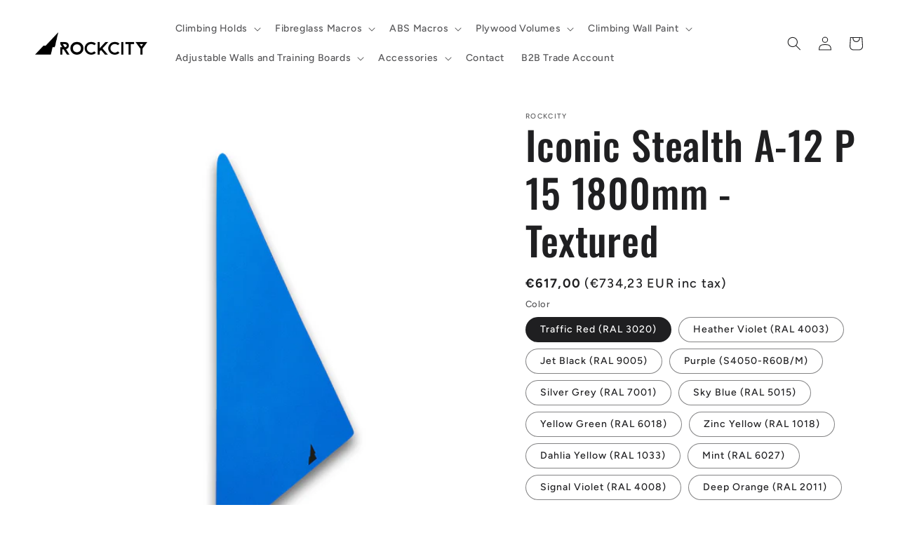

--- FILE ---
content_type: text/html; charset=utf-8
request_url: https://rockcityclimbingholds.com/products/iconic-stealth-a-12-p-15-1800mm-textured?Color=360-Purple+%28S4050-R60B%2FM%29
body_size: 48010
content:
<!doctype html>
<html class="no-js" lang="en">
  <head>
    <meta charset="utf-8">
    <meta http-equiv="X-UA-Compatible" content="IE=edge">
    <meta name="viewport" content="width=device-width,initial-scale=1">
    <meta name="theme-color" content="">
    <link rel="canonical" href="https://rockcityclimbingholds.com/products/iconic-stealth-a-12-p-15-1800mm-textured">
    <link rel="preconnect" href="https://cdn.shopify.com" crossorigin><link rel="icon" type="image/png" href="//rockcityclimbingholds.com/cdn/shop/files/rockcity_icon_black_favicon_grey_square_48-01.jpg?crop=center&height=32&v=1672932905&width=32"><link rel="apple-touch-icon" href="https://cdn.shopify.com/s/files/1/0652/5642/3692/files/RCH_appletouchicon-01.png?v=1675350250"><link rel="preconnect" href="https://fonts.shopifycdn.com" crossorigin><title>
      Iconic Stealth A-12 P 15 1800mm - Textured
 &ndash; Rockcity Climbing Holds</title>

    
      <meta name="description" content="Use individually or fit together in multiples along their sides (2 x M = 1 x L) to create your own shapes.">
    

    

<meta property="og:site_name" content="Rockcity Climbing Holds">
<meta property="og:url" content="https://rockcityclimbingholds.com/products/iconic-stealth-a-12-p-15-1800mm-textured">
<meta property="og:title" content="Iconic Stealth A-12 P 15 1800mm - Textured">
<meta property="og:type" content="product">
<meta property="og:description" content="Use individually or fit together in multiples along their sides (2 x M = 1 x L) to create your own shapes."><meta property="og:image" content="http://rockcityclimbingholds.com/cdn/shop/products/rc-a-12-p15-1800-t-blue-rubik.jpg?v=1670244820">
  <meta property="og:image:secure_url" content="https://rockcityclimbingholds.com/cdn/shop/products/rc-a-12-p15-1800-t-blue-rubik.jpg?v=1670244820">
  <meta property="og:image:width" content="1200">
  <meta property="og:image:height" content="1200"><meta property="og:price:amount" content="734,23">
  <meta property="og:price:currency" content="EUR"><meta name="twitter:card" content="summary_large_image">
<meta name="twitter:title" content="Iconic Stealth A-12 P 15 1800mm - Textured">
<meta name="twitter:description" content="Use individually or fit together in multiples along their sides (2 x M = 1 x L) to create your own shapes.">


    <script src="//rockcityclimbingholds.com/cdn/shop/t/2/assets/global.js?v=149496944046504657681670236057" defer="defer"></script>
    <script>window.performance && window.performance.mark && window.performance.mark('shopify.content_for_header.start');</script><meta id="shopify-digital-wallet" name="shopify-digital-wallet" content="/65256423692/digital_wallets/dialog">
<link rel="alternate" type="application/json+oembed" href="https://rockcityclimbingholds.com/products/iconic-stealth-a-12-p-15-1800mm-textured.oembed">
<script async="async" src="/checkouts/internal/preloads.js?locale=en-DE"></script>
<script id="shopify-features" type="application/json">{"accessToken":"aaf1cba0cb5f4a2495ea57e027bac44a","betas":["rich-media-storefront-analytics"],"domain":"rockcityclimbingholds.com","predictiveSearch":true,"shopId":65256423692,"locale":"en"}</script>
<script>var Shopify = Shopify || {};
Shopify.shop = "rockcity-climbing-holds.myshopify.com";
Shopify.locale = "en";
Shopify.currency = {"active":"EUR","rate":"1.0"};
Shopify.country = "DE";
Shopify.theme = {"name":"Ride","id":135020413196,"schema_name":"Ride","schema_version":"3.0.1","theme_store_id":1500,"role":"main"};
Shopify.theme.handle = "null";
Shopify.theme.style = {"id":null,"handle":null};
Shopify.cdnHost = "rockcityclimbingholds.com/cdn";
Shopify.routes = Shopify.routes || {};
Shopify.routes.root = "/";</script>
<script type="module">!function(o){(o.Shopify=o.Shopify||{}).modules=!0}(window);</script>
<script>!function(o){function n(){var o=[];function n(){o.push(Array.prototype.slice.apply(arguments))}return n.q=o,n}var t=o.Shopify=o.Shopify||{};t.loadFeatures=n(),t.autoloadFeatures=n()}(window);</script>
<script id="shop-js-analytics" type="application/json">{"pageType":"product"}</script>
<script defer="defer" async type="module" src="//rockcityclimbingholds.com/cdn/shopifycloud/shop-js/modules/v2/client.init-shop-cart-sync_BT-GjEfc.en.esm.js"></script>
<script defer="defer" async type="module" src="//rockcityclimbingholds.com/cdn/shopifycloud/shop-js/modules/v2/chunk.common_D58fp_Oc.esm.js"></script>
<script defer="defer" async type="module" src="//rockcityclimbingholds.com/cdn/shopifycloud/shop-js/modules/v2/chunk.modal_xMitdFEc.esm.js"></script>
<script type="module">
  await import("//rockcityclimbingholds.com/cdn/shopifycloud/shop-js/modules/v2/client.init-shop-cart-sync_BT-GjEfc.en.esm.js");
await import("//rockcityclimbingholds.com/cdn/shopifycloud/shop-js/modules/v2/chunk.common_D58fp_Oc.esm.js");
await import("//rockcityclimbingholds.com/cdn/shopifycloud/shop-js/modules/v2/chunk.modal_xMitdFEc.esm.js");

  window.Shopify.SignInWithShop?.initShopCartSync?.({"fedCMEnabled":true,"windoidEnabled":true});

</script>
<script>(function() {
  var isLoaded = false;
  function asyncLoad() {
    if (isLoaded) return;
    isLoaded = true;
    var urls = ["https:\/\/geostock.nyc3.digitaloceanspaces.com\/js\/inventoryLocation.js?shop=rockcity-climbing-holds.myshopify.com"];
    for (var i = 0; i < urls.length; i++) {
      var s = document.createElement('script');
      s.type = 'text/javascript';
      s.async = true;
      s.src = urls[i];
      var x = document.getElementsByTagName('script')[0];
      x.parentNode.insertBefore(s, x);
    }
  };
  if(window.attachEvent) {
    window.attachEvent('onload', asyncLoad);
  } else {
    window.addEventListener('load', asyncLoad, false);
  }
})();</script>
<script id="__st">var __st={"a":65256423692,"offset":0,"reqid":"c44ef0d7-2864-4f0a-bf34-be242c588406-1769484781","pageurl":"rockcityclimbingholds.com\/products\/iconic-stealth-a-12-p-15-1800mm-textured?Color=360-Purple+%28S4050-R60B%2FM%29","u":"8060488802dc","p":"product","rtyp":"product","rid":8115058082060};</script>
<script>window.ShopifyPaypalV4VisibilityTracking = true;</script>
<script id="captcha-bootstrap">!function(){'use strict';const t='contact',e='account',n='new_comment',o=[[t,t],['blogs',n],['comments',n],[t,'customer']],c=[[e,'customer_login'],[e,'guest_login'],[e,'recover_customer_password'],[e,'create_customer']],r=t=>t.map((([t,e])=>`form[action*='/${t}']:not([data-nocaptcha='true']) input[name='form_type'][value='${e}']`)).join(','),a=t=>()=>t?[...document.querySelectorAll(t)].map((t=>t.form)):[];function s(){const t=[...o],e=r(t);return a(e)}const i='password',u='form_key',d=['recaptcha-v3-token','g-recaptcha-response','h-captcha-response',i],f=()=>{try{return window.sessionStorage}catch{return}},m='__shopify_v',_=t=>t.elements[u];function p(t,e,n=!1){try{const o=window.sessionStorage,c=JSON.parse(o.getItem(e)),{data:r}=function(t){const{data:e,action:n}=t;return t[m]||n?{data:e,action:n}:{data:t,action:n}}(c);for(const[e,n]of Object.entries(r))t.elements[e]&&(t.elements[e].value=n);n&&o.removeItem(e)}catch(o){console.error('form repopulation failed',{error:o})}}const l='form_type',E='cptcha';function T(t){t.dataset[E]=!0}const w=window,h=w.document,L='Shopify',v='ce_forms',y='captcha';let A=!1;((t,e)=>{const n=(g='f06e6c50-85a8-45c8-87d0-21a2b65856fe',I='https://cdn.shopify.com/shopifycloud/storefront-forms-hcaptcha/ce_storefront_forms_captcha_hcaptcha.v1.5.2.iife.js',D={infoText:'Protected by hCaptcha',privacyText:'Privacy',termsText:'Terms'},(t,e,n)=>{const o=w[L][v],c=o.bindForm;if(c)return c(t,g,e,D).then(n);var r;o.q.push([[t,g,e,D],n]),r=I,A||(h.body.append(Object.assign(h.createElement('script'),{id:'captcha-provider',async:!0,src:r})),A=!0)});var g,I,D;w[L]=w[L]||{},w[L][v]=w[L][v]||{},w[L][v].q=[],w[L][y]=w[L][y]||{},w[L][y].protect=function(t,e){n(t,void 0,e),T(t)},Object.freeze(w[L][y]),function(t,e,n,w,h,L){const[v,y,A,g]=function(t,e,n){const i=e?o:[],u=t?c:[],d=[...i,...u],f=r(d),m=r(i),_=r(d.filter((([t,e])=>n.includes(e))));return[a(f),a(m),a(_),s()]}(w,h,L),I=t=>{const e=t.target;return e instanceof HTMLFormElement?e:e&&e.form},D=t=>v().includes(t);t.addEventListener('submit',(t=>{const e=I(t);if(!e)return;const n=D(e)&&!e.dataset.hcaptchaBound&&!e.dataset.recaptchaBound,o=_(e),c=g().includes(e)&&(!o||!o.value);(n||c)&&t.preventDefault(),c&&!n&&(function(t){try{if(!f())return;!function(t){const e=f();if(!e)return;const n=_(t);if(!n)return;const o=n.value;o&&e.removeItem(o)}(t);const e=Array.from(Array(32),(()=>Math.random().toString(36)[2])).join('');!function(t,e){_(t)||t.append(Object.assign(document.createElement('input'),{type:'hidden',name:u})),t.elements[u].value=e}(t,e),function(t,e){const n=f();if(!n)return;const o=[...t.querySelectorAll(`input[type='${i}']`)].map((({name:t})=>t)),c=[...d,...o],r={};for(const[a,s]of new FormData(t).entries())c.includes(a)||(r[a]=s);n.setItem(e,JSON.stringify({[m]:1,action:t.action,data:r}))}(t,e)}catch(e){console.error('failed to persist form',e)}}(e),e.submit())}));const S=(t,e)=>{t&&!t.dataset[E]&&(n(t,e.some((e=>e===t))),T(t))};for(const o of['focusin','change'])t.addEventListener(o,(t=>{const e=I(t);D(e)&&S(e,y())}));const B=e.get('form_key'),M=e.get(l),P=B&&M;t.addEventListener('DOMContentLoaded',(()=>{const t=y();if(P)for(const e of t)e.elements[l].value===M&&p(e,B);[...new Set([...A(),...v().filter((t=>'true'===t.dataset.shopifyCaptcha))])].forEach((e=>S(e,t)))}))}(h,new URLSearchParams(w.location.search),n,t,e,['guest_login'])})(!0,!0)}();</script>
<script integrity="sha256-4kQ18oKyAcykRKYeNunJcIwy7WH5gtpwJnB7kiuLZ1E=" data-source-attribution="shopify.loadfeatures" defer="defer" src="//rockcityclimbingholds.com/cdn/shopifycloud/storefront/assets/storefront/load_feature-a0a9edcb.js" crossorigin="anonymous"></script>
<script data-source-attribution="shopify.dynamic_checkout.dynamic.init">var Shopify=Shopify||{};Shopify.PaymentButton=Shopify.PaymentButton||{isStorefrontPortableWallets:!0,init:function(){window.Shopify.PaymentButton.init=function(){};var t=document.createElement("script");t.src="https://rockcityclimbingholds.com/cdn/shopifycloud/portable-wallets/latest/portable-wallets.en.js",t.type="module",document.head.appendChild(t)}};
</script>
<script data-source-attribution="shopify.dynamic_checkout.buyer_consent">
  function portableWalletsHideBuyerConsent(e){var t=document.getElementById("shopify-buyer-consent"),n=document.getElementById("shopify-subscription-policy-button");t&&n&&(t.classList.add("hidden"),t.setAttribute("aria-hidden","true"),n.removeEventListener("click",e))}function portableWalletsShowBuyerConsent(e){var t=document.getElementById("shopify-buyer-consent"),n=document.getElementById("shopify-subscription-policy-button");t&&n&&(t.classList.remove("hidden"),t.removeAttribute("aria-hidden"),n.addEventListener("click",e))}window.Shopify?.PaymentButton&&(window.Shopify.PaymentButton.hideBuyerConsent=portableWalletsHideBuyerConsent,window.Shopify.PaymentButton.showBuyerConsent=portableWalletsShowBuyerConsent);
</script>
<script>
  function portableWalletsCleanup(e){e&&e.src&&console.error("Failed to load portable wallets script "+e.src);var t=document.querySelectorAll("shopify-accelerated-checkout .shopify-payment-button__skeleton, shopify-accelerated-checkout-cart .wallet-cart-button__skeleton"),e=document.getElementById("shopify-buyer-consent");for(let e=0;e<t.length;e++)t[e].remove();e&&e.remove()}function portableWalletsNotLoadedAsModule(e){e instanceof ErrorEvent&&"string"==typeof e.message&&e.message.includes("import.meta")&&"string"==typeof e.filename&&e.filename.includes("portable-wallets")&&(window.removeEventListener("error",portableWalletsNotLoadedAsModule),window.Shopify.PaymentButton.failedToLoad=e,"loading"===document.readyState?document.addEventListener("DOMContentLoaded",window.Shopify.PaymentButton.init):window.Shopify.PaymentButton.init())}window.addEventListener("error",portableWalletsNotLoadedAsModule);
</script>

<script type="module" src="https://rockcityclimbingholds.com/cdn/shopifycloud/portable-wallets/latest/portable-wallets.en.js" onError="portableWalletsCleanup(this)" crossorigin="anonymous"></script>
<script nomodule>
  document.addEventListener("DOMContentLoaded", portableWalletsCleanup);
</script>

<link id="shopify-accelerated-checkout-styles" rel="stylesheet" media="screen" href="https://rockcityclimbingholds.com/cdn/shopifycloud/portable-wallets/latest/accelerated-checkout-backwards-compat.css" crossorigin="anonymous">
<style id="shopify-accelerated-checkout-cart">
        #shopify-buyer-consent {
  margin-top: 1em;
  display: inline-block;
  width: 100%;
}

#shopify-buyer-consent.hidden {
  display: none;
}

#shopify-subscription-policy-button {
  background: none;
  border: none;
  padding: 0;
  text-decoration: underline;
  font-size: inherit;
  cursor: pointer;
}

#shopify-subscription-policy-button::before {
  box-shadow: none;
}

      </style>
<script id="sections-script" data-sections="header,footer" defer="defer" src="//rockcityclimbingholds.com/cdn/shop/t/2/compiled_assets/scripts.js?v=488"></script>
<script>window.performance && window.performance.mark && window.performance.mark('shopify.content_for_header.end');</script>


    <style data-shopify>
      @font-face {
  font-family: Figtree;
  font-weight: 500;
  font-style: normal;
  font-display: swap;
  src: url("//rockcityclimbingholds.com/cdn/fonts/figtree/figtree_n5.3b6b7df38aa5986536945796e1f947445832047c.woff2") format("woff2"),
       url("//rockcityclimbingholds.com/cdn/fonts/figtree/figtree_n5.f26bf6dcae278b0ed902605f6605fa3338e81dab.woff") format("woff");
}

      @font-face {
  font-family: Figtree;
  font-weight: 700;
  font-style: normal;
  font-display: swap;
  src: url("//rockcityclimbingholds.com/cdn/fonts/figtree/figtree_n7.2fd9bfe01586148e644724096c9d75e8c7a90e55.woff2") format("woff2"),
       url("//rockcityclimbingholds.com/cdn/fonts/figtree/figtree_n7.ea05de92d862f9594794ab281c4c3a67501ef5fc.woff") format("woff");
}

      @font-face {
  font-family: Figtree;
  font-weight: 500;
  font-style: italic;
  font-display: swap;
  src: url("//rockcityclimbingholds.com/cdn/fonts/figtree/figtree_i5.969396f679a62854cf82dbf67acc5721e41351f0.woff2") format("woff2"),
       url("//rockcityclimbingholds.com/cdn/fonts/figtree/figtree_i5.93bc1cad6c73ca9815f9777c49176dfc9d2890dd.woff") format("woff");
}

      @font-face {
  font-family: Figtree;
  font-weight: 700;
  font-style: italic;
  font-display: swap;
  src: url("//rockcityclimbingholds.com/cdn/fonts/figtree/figtree_i7.06add7096a6f2ab742e09ec7e498115904eda1fe.woff2") format("woff2"),
       url("//rockcityclimbingholds.com/cdn/fonts/figtree/figtree_i7.ee584b5fcaccdbb5518c0228158941f8df81b101.woff") format("woff");
}

      @font-face {
  font-family: Oswald;
  font-weight: 500;
  font-style: normal;
  font-display: swap;
  src: url("//rockcityclimbingholds.com/cdn/fonts/oswald/oswald_n5.8ad4910bfdb43e150746ef7aa67f3553e3abe8e2.woff2") format("woff2"),
       url("//rockcityclimbingholds.com/cdn/fonts/oswald/oswald_n5.93ee52108163c48c91111cf33b0a57021467b66e.woff") format("woff");
}


      :root {
        --font-body-family: Figtree, sans-serif;
        --font-body-style: normal;
        --font-body-weight: 500;
        --font-body-weight-bold: 800;

        --font-heading-family: Oswald, sans-serif;
        --font-heading-style: normal;
        --font-heading-weight: 500;

        --font-body-scale: 1.0;
        --font-heading-scale: 1.4;

        --color-base-text: 31, 31, 33;
        --color-shadow: 31, 31, 33;
        --color-base-background-1: 255, 255, 255;
        --color-base-background-2: 31, 31, 33;
        --color-base-solid-button-labels: 31, 31, 33;
        --color-base-outline-button-labels: 24, 120, 185;
        --color-base-accent-1: 24, 120, 185;
        --color-base-accent-2: 255, 255, 255;
        --payment-terms-background-color: #ffffff;

        --gradient-base-background-1: #ffffff;
        --gradient-base-background-2: #1f1f21;
        --gradient-base-accent-1: #1878b9;
        --gradient-base-accent-2: #ffffff;

        --media-padding: px;
        --media-border-opacity: 0.1;
        --media-border-width: 0px;
        --media-radius: 0px;
        --media-shadow-opacity: 0.0;
        --media-shadow-horizontal-offset: 0px;
        --media-shadow-vertical-offset: 4px;
        --media-shadow-blur-radius: 5px;
        --media-shadow-visible: 0;

        --page-width: 160rem;
        --page-width-margin: 0rem;

        --product-card-image-padding: 0.0rem;
        --product-card-corner-radius: 0.0rem;
        --product-card-text-alignment: left;
        --product-card-border-width: 0.0rem;
        --product-card-border-opacity: 0.1;
        --product-card-shadow-opacity: 0.0;
        --product-card-shadow-visible: 0;
        --product-card-shadow-horizontal-offset: 0.0rem;
        --product-card-shadow-vertical-offset: 0.4rem;
        --product-card-shadow-blur-radius: 0.5rem;

        --collection-card-image-padding: 0.0rem;
        --collection-card-corner-radius: 0.0rem;
        --collection-card-text-alignment: left;
        --collection-card-border-width: 0.0rem;
        --collection-card-border-opacity: 0.1;
        --collection-card-shadow-opacity: 0.0;
        --collection-card-shadow-visible: 0;
        --collection-card-shadow-horizontal-offset: 0.0rem;
        --collection-card-shadow-vertical-offset: 0.4rem;
        --collection-card-shadow-blur-radius: 0.5rem;

        --blog-card-image-padding: 0.0rem;
        --blog-card-corner-radius: 0.0rem;
        --blog-card-text-alignment: left;
        --blog-card-border-width: 0.0rem;
        --blog-card-border-opacity: 0.1;
        --blog-card-shadow-opacity: 0.0;
        --blog-card-shadow-visible: 0;
        --blog-card-shadow-horizontal-offset: 0.0rem;
        --blog-card-shadow-vertical-offset: 0.4rem;
        --blog-card-shadow-blur-radius: 0.5rem;

        --badge-corner-radius: 4.0rem;

        --popup-border-width: 1px;
        --popup-border-opacity: 0.1;
        --popup-corner-radius: 0px;
        --popup-shadow-opacity: 0.0;
        --popup-shadow-horizontal-offset: 0px;
        --popup-shadow-vertical-offset: 4px;
        --popup-shadow-blur-radius: 5px;

        --drawer-border-width: 1px;
        --drawer-border-opacity: 0.1;
        --drawer-shadow-opacity: 0.0;
        --drawer-shadow-horizontal-offset: 0px;
        --drawer-shadow-vertical-offset: 4px;
        --drawer-shadow-blur-radius: 5px;

        --spacing-sections-desktop: 52px;
        --spacing-sections-mobile: 36px;

        --grid-desktop-vertical-spacing: 40px;
        --grid-desktop-horizontal-spacing: 40px;
        --grid-mobile-vertical-spacing: 20px;
        --grid-mobile-horizontal-spacing: 20px;

        --text-boxes-border-opacity: 0.1;
        --text-boxes-border-width: 0px;
        --text-boxes-radius: 0px;
        --text-boxes-shadow-opacity: 0.0;
        --text-boxes-shadow-visible: 0;
        --text-boxes-shadow-horizontal-offset: 0px;
        --text-boxes-shadow-vertical-offset: 4px;
        --text-boxes-shadow-blur-radius: 5px;

        --buttons-radius: 0px;
        --buttons-radius-outset: 0px;
        --buttons-border-width: 1px;
        --buttons-border-opacity: 1.0;
        --buttons-shadow-opacity: 0.0;
        --buttons-shadow-visible: 0;
        --buttons-shadow-horizontal-offset: 0px;
        --buttons-shadow-vertical-offset: 4px;
        --buttons-shadow-blur-radius: 5px;
        --buttons-border-offset: 0px;

        --inputs-radius: 0px;
        --inputs-border-width: 1px;
        --inputs-border-opacity: 0.55;
        --inputs-shadow-opacity: 0.0;
        --inputs-shadow-horizontal-offset: 0px;
        --inputs-margin-offset: 0px;
        --inputs-shadow-vertical-offset: 4px;
        --inputs-shadow-blur-radius: 5px;
        --inputs-radius-outset: 0px;

        --variant-pills-radius: 40px;
        --variant-pills-border-width: 1px;
        --variant-pills-border-opacity: 0.55;
        --variant-pills-shadow-opacity: 0.0;
        --variant-pills-shadow-horizontal-offset: 0px;
        --variant-pills-shadow-vertical-offset: 4px;
        --variant-pills-shadow-blur-radius: 5px;
      }

      *,
      *::before,
      *::after {
        box-sizing: inherit;
      }

      html {
        box-sizing: border-box;
        font-size: calc(var(--font-body-scale) * 62.5%);
        height: 100%;
      }

      body {
        display: grid;
        grid-template-rows: auto auto 1fr auto;
        grid-template-columns: 100%;
        min-height: 100%;
        margin: 0;
        font-size: 1.5rem;
        letter-spacing: 0.06rem;
        line-height: calc(1 + 0.8 / var(--font-body-scale));
        font-family: var(--font-body-family);
        font-style: var(--font-body-style);
        font-weight: var(--font-body-weight);
      }

      @media screen and (min-width: 750px) {
        body {
          font-size: 1.6rem;
        }
      }
    </style>

    <link href="//rockcityclimbingholds.com/cdn/shop/t/2/assets/base.css?v=88290808517547527771670756764" rel="stylesheet" type="text/css" media="all" />
<link rel="preload" as="font" href="//rockcityclimbingholds.com/cdn/fonts/figtree/figtree_n5.3b6b7df38aa5986536945796e1f947445832047c.woff2" type="font/woff2" crossorigin><link rel="preload" as="font" href="//rockcityclimbingholds.com/cdn/fonts/oswald/oswald_n5.8ad4910bfdb43e150746ef7aa67f3553e3abe8e2.woff2" type="font/woff2" crossorigin><link rel="stylesheet" href="//rockcityclimbingholds.com/cdn/shop/t/2/assets/component-predictive-search.css?v=83512081251802922551670236057" media="print" onload="this.media='all'"><script>document.documentElement.className = document.documentElement.className.replace('no-js', 'js');
    if (Shopify.designMode) {
      document.documentElement.classList.add('shopify-design-mode');
    }
    </script>
  <!-- BEGIN app block: shopify://apps/infinite-scroll/blocks/app-embed/a3bc84f2-5d30-48ba-bdd2-bc9edbc709f6 --><!-- BEGIN app snippet: app-embed -->

    

<script type="application/json" id="magepowapp-infinitescroll-loader" >
    <svg
      version="1.1"
      xmlns="http://www.w3.org/2000/svg"
      xmlns:xlink="http://www.w3.org/1999/xlink"
      x="0px"
      y="0px"
      width="50px"
      height="50px"
      viewBox="0 0 40 40"
      enable-background="new 0 0 40 40"
      xml:space="preserve"
    >
      <path opacity="1" fill="#016E52" d="M20.201,5.169c-8.254,0-14.946,6.692-14.946,14.946c0,8.255,6.692,14.946,14.946,14.946
        s14.946-6.691,14.946-14.946C35.146,11.861,28.455,5.169,20.201,5.169z M20.201,31.749c-6.425,0-11.634-5.208-11.634-11.634
        c0-6.425,5.209-11.634,11.634-11.634c6.425,0,11.633,5.209,11.633,11.634C31.834,26.541,26.626,31.749,20.201,31.749z"/>
      <path fill="#ffffff" d="M26.013,10.047l1.654-2.866c-2.198-1.272-4.743-2.012-7.466-2.012h0v3.312h0
        C22.32,8.481,24.301,9.057,26.013,10.047z">
        <animateTransform attributeType="xml"
          attributeName="transform"
          type="rotate"
          from="0 20 20"
          to="360 20 20"
          dur="0.5s"
          repeatCount="indefinite"/>
        </path>
    </svg>
  </script><script
  type="application/json"
  id="magepowapps-infinitescroll-settings"
  data-loading="https://cdn.shopify.com/extensions/019b0946-8238-7b29-a39c-7bd6fa4def81/app-e-xtension-138/assets/loader.svg"
  data-asset-css="https://cdn.shopify.com/extensions/019b0946-8238-7b29-a39c-7bd6fa4def81/app-e-xtension-138/assets/infinitescroll.min.css"
  data-page_type="product"
  data-item-count="0"
  data-plan=""
>
  {"autoLink":true,"offset":-1,"font_size":1,"borderSize":1,"borderRadius":5,"imageMaxWidth":100,"circleColor":"#016E52","backgroundButtonLoadmore":"#1878b9","borderColor":"#1878b9","textLoadmoreColor":"","textLoadingColor":"#121212","colorArrowBacktotop":"#000000","backgroundBacktotop":"#ffffff","prevMoreButtonText":"","loadingText":"Loading ...","loadMoreButtonText":"Load More ...","container":"","item":"","pagination":"","custom_css":""}
</script>
<script
  class="x-magepow-init"
  type="application/json"
  data-infinitescroll="https://cdn.shopify.com/extensions/019b0946-8238-7b29-a39c-7bd6fa4def81/app-e-xtension-138/assets/infinitescroll.min.js"
></script>
<style data-shopify>
  :root{
  --ias-border-width: 1px;
  --ias-border-color: #1878b9;
  --ias-border-radius: 5px;
  --ias-bg-loadmore-color: #1878b9;
  --ias-bg-backtotop-color: #ffffff;
  --ias-arrow-border-color: #000000;
  }
  .ias-trigger, .ias-spinner, .ias-noneleft, .ias-text {font-size: 1em;}
  .ias-trigger .load-more {}
  .ias-spinner span em {color: #121212;}
  .ias-noneleft {}
  .ias-noneleft .load-end {}
  .ias-spinner img {
    max-width: 100%;
  }
  
</style>
<!-- END app snippet --><!-- END app block --><script src="https://cdn.shopify.com/extensions/019b0946-8238-7b29-a39c-7bd6fa4def81/app-e-xtension-138/assets/script.min.js" type="text/javascript" defer="defer"></script>
<script src="https://cdn.shopify.com/extensions/019bde97-a6f8-7700-a29a-355164148025/globo-color-swatch-214/assets/globoswatch.js" type="text/javascript" defer="defer"></script>
<link href="https://monorail-edge.shopifysvc.com" rel="dns-prefetch">
<script>(function(){if ("sendBeacon" in navigator && "performance" in window) {try {var session_token_from_headers = performance.getEntriesByType('navigation')[0].serverTiming.find(x => x.name == '_s').description;} catch {var session_token_from_headers = undefined;}var session_cookie_matches = document.cookie.match(/_shopify_s=([^;]*)/);var session_token_from_cookie = session_cookie_matches && session_cookie_matches.length === 2 ? session_cookie_matches[1] : "";var session_token = session_token_from_headers || session_token_from_cookie || "";function handle_abandonment_event(e) {var entries = performance.getEntries().filter(function(entry) {return /monorail-edge.shopifysvc.com/.test(entry.name);});if (!window.abandonment_tracked && entries.length === 0) {window.abandonment_tracked = true;var currentMs = Date.now();var navigation_start = performance.timing.navigationStart;var payload = {shop_id: 65256423692,url: window.location.href,navigation_start,duration: currentMs - navigation_start,session_token,page_type: "product"};window.navigator.sendBeacon("https://monorail-edge.shopifysvc.com/v1/produce", JSON.stringify({schema_id: "online_store_buyer_site_abandonment/1.1",payload: payload,metadata: {event_created_at_ms: currentMs,event_sent_at_ms: currentMs}}));}}window.addEventListener('pagehide', handle_abandonment_event);}}());</script>
<script id="web-pixels-manager-setup">(function e(e,d,r,n,o){if(void 0===o&&(o={}),!Boolean(null===(a=null===(i=window.Shopify)||void 0===i?void 0:i.analytics)||void 0===a?void 0:a.replayQueue)){var i,a;window.Shopify=window.Shopify||{};var t=window.Shopify;t.analytics=t.analytics||{};var s=t.analytics;s.replayQueue=[],s.publish=function(e,d,r){return s.replayQueue.push([e,d,r]),!0};try{self.performance.mark("wpm:start")}catch(e){}var l=function(){var e={modern:/Edge?\/(1{2}[4-9]|1[2-9]\d|[2-9]\d{2}|\d{4,})\.\d+(\.\d+|)|Firefox\/(1{2}[4-9]|1[2-9]\d|[2-9]\d{2}|\d{4,})\.\d+(\.\d+|)|Chrom(ium|e)\/(9{2}|\d{3,})\.\d+(\.\d+|)|(Maci|X1{2}).+ Version\/(15\.\d+|(1[6-9]|[2-9]\d|\d{3,})\.\d+)([,.]\d+|)( \(\w+\)|)( Mobile\/\w+|) Safari\/|Chrome.+OPR\/(9{2}|\d{3,})\.\d+\.\d+|(CPU[ +]OS|iPhone[ +]OS|CPU[ +]iPhone|CPU IPhone OS|CPU iPad OS)[ +]+(15[._]\d+|(1[6-9]|[2-9]\d|\d{3,})[._]\d+)([._]\d+|)|Android:?[ /-](13[3-9]|1[4-9]\d|[2-9]\d{2}|\d{4,})(\.\d+|)(\.\d+|)|Android.+Firefox\/(13[5-9]|1[4-9]\d|[2-9]\d{2}|\d{4,})\.\d+(\.\d+|)|Android.+Chrom(ium|e)\/(13[3-9]|1[4-9]\d|[2-9]\d{2}|\d{4,})\.\d+(\.\d+|)|SamsungBrowser\/([2-9]\d|\d{3,})\.\d+/,legacy:/Edge?\/(1[6-9]|[2-9]\d|\d{3,})\.\d+(\.\d+|)|Firefox\/(5[4-9]|[6-9]\d|\d{3,})\.\d+(\.\d+|)|Chrom(ium|e)\/(5[1-9]|[6-9]\d|\d{3,})\.\d+(\.\d+|)([\d.]+$|.*Safari\/(?![\d.]+ Edge\/[\d.]+$))|(Maci|X1{2}).+ Version\/(10\.\d+|(1[1-9]|[2-9]\d|\d{3,})\.\d+)([,.]\d+|)( \(\w+\)|)( Mobile\/\w+|) Safari\/|Chrome.+OPR\/(3[89]|[4-9]\d|\d{3,})\.\d+\.\d+|(CPU[ +]OS|iPhone[ +]OS|CPU[ +]iPhone|CPU IPhone OS|CPU iPad OS)[ +]+(10[._]\d+|(1[1-9]|[2-9]\d|\d{3,})[._]\d+)([._]\d+|)|Android:?[ /-](13[3-9]|1[4-9]\d|[2-9]\d{2}|\d{4,})(\.\d+|)(\.\d+|)|Mobile Safari.+OPR\/([89]\d|\d{3,})\.\d+\.\d+|Android.+Firefox\/(13[5-9]|1[4-9]\d|[2-9]\d{2}|\d{4,})\.\d+(\.\d+|)|Android.+Chrom(ium|e)\/(13[3-9]|1[4-9]\d|[2-9]\d{2}|\d{4,})\.\d+(\.\d+|)|Android.+(UC? ?Browser|UCWEB|U3)[ /]?(15\.([5-9]|\d{2,})|(1[6-9]|[2-9]\d|\d{3,})\.\d+)\.\d+|SamsungBrowser\/(5\.\d+|([6-9]|\d{2,})\.\d+)|Android.+MQ{2}Browser\/(14(\.(9|\d{2,})|)|(1[5-9]|[2-9]\d|\d{3,})(\.\d+|))(\.\d+|)|K[Aa][Ii]OS\/(3\.\d+|([4-9]|\d{2,})\.\d+)(\.\d+|)/},d=e.modern,r=e.legacy,n=navigator.userAgent;return n.match(d)?"modern":n.match(r)?"legacy":"unknown"}(),u="modern"===l?"modern":"legacy",c=(null!=n?n:{modern:"",legacy:""})[u],f=function(e){return[e.baseUrl,"/wpm","/b",e.hashVersion,"modern"===e.buildTarget?"m":"l",".js"].join("")}({baseUrl:d,hashVersion:r,buildTarget:u}),m=function(e){var d=e.version,r=e.bundleTarget,n=e.surface,o=e.pageUrl,i=e.monorailEndpoint;return{emit:function(e){var a=e.status,t=e.errorMsg,s=(new Date).getTime(),l=JSON.stringify({metadata:{event_sent_at_ms:s},events:[{schema_id:"web_pixels_manager_load/3.1",payload:{version:d,bundle_target:r,page_url:o,status:a,surface:n,error_msg:t},metadata:{event_created_at_ms:s}}]});if(!i)return console&&console.warn&&console.warn("[Web Pixels Manager] No Monorail endpoint provided, skipping logging."),!1;try{return self.navigator.sendBeacon.bind(self.navigator)(i,l)}catch(e){}var u=new XMLHttpRequest;try{return u.open("POST",i,!0),u.setRequestHeader("Content-Type","text/plain"),u.send(l),!0}catch(e){return console&&console.warn&&console.warn("[Web Pixels Manager] Got an unhandled error while logging to Monorail."),!1}}}}({version:r,bundleTarget:l,surface:e.surface,pageUrl:self.location.href,monorailEndpoint:e.monorailEndpoint});try{o.browserTarget=l,function(e){var d=e.src,r=e.async,n=void 0===r||r,o=e.onload,i=e.onerror,a=e.sri,t=e.scriptDataAttributes,s=void 0===t?{}:t,l=document.createElement("script"),u=document.querySelector("head"),c=document.querySelector("body");if(l.async=n,l.src=d,a&&(l.integrity=a,l.crossOrigin="anonymous"),s)for(var f in s)if(Object.prototype.hasOwnProperty.call(s,f))try{l.dataset[f]=s[f]}catch(e){}if(o&&l.addEventListener("load",o),i&&l.addEventListener("error",i),u)u.appendChild(l);else{if(!c)throw new Error("Did not find a head or body element to append the script");c.appendChild(l)}}({src:f,async:!0,onload:function(){if(!function(){var e,d;return Boolean(null===(d=null===(e=window.Shopify)||void 0===e?void 0:e.analytics)||void 0===d?void 0:d.initialized)}()){var d=window.webPixelsManager.init(e)||void 0;if(d){var r=window.Shopify.analytics;r.replayQueue.forEach((function(e){var r=e[0],n=e[1],o=e[2];d.publishCustomEvent(r,n,o)})),r.replayQueue=[],r.publish=d.publishCustomEvent,r.visitor=d.visitor,r.initialized=!0}}},onerror:function(){return m.emit({status:"failed",errorMsg:"".concat(f," has failed to load")})},sri:function(e){var d=/^sha384-[A-Za-z0-9+/=]+$/;return"string"==typeof e&&d.test(e)}(c)?c:"",scriptDataAttributes:o}),m.emit({status:"loading"})}catch(e){m.emit({status:"failed",errorMsg:(null==e?void 0:e.message)||"Unknown error"})}}})({shopId: 65256423692,storefrontBaseUrl: "https://rockcityclimbingholds.com",extensionsBaseUrl: "https://extensions.shopifycdn.com/cdn/shopifycloud/web-pixels-manager",monorailEndpoint: "https://monorail-edge.shopifysvc.com/unstable/produce_batch",surface: "storefront-renderer",enabledBetaFlags: ["2dca8a86"],webPixelsConfigList: [{"id":"988348684","configuration":"{\"config\":\"{\\\"pixel_id\\\":\\\"G-H0TL4MDW5G\\\",\\\"gtag_events\\\":[{\\\"type\\\":\\\"purchase\\\",\\\"action_label\\\":\\\"G-H0TL4MDW5G\\\"},{\\\"type\\\":\\\"page_view\\\",\\\"action_label\\\":\\\"G-H0TL4MDW5G\\\"},{\\\"type\\\":\\\"view_item\\\",\\\"action_label\\\":\\\"G-H0TL4MDW5G\\\"},{\\\"type\\\":\\\"search\\\",\\\"action_label\\\":\\\"G-H0TL4MDW5G\\\"},{\\\"type\\\":\\\"add_to_cart\\\",\\\"action_label\\\":\\\"G-H0TL4MDW5G\\\"},{\\\"type\\\":\\\"begin_checkout\\\",\\\"action_label\\\":\\\"G-H0TL4MDW5G\\\"},{\\\"type\\\":\\\"add_payment_info\\\",\\\"action_label\\\":\\\"G-H0TL4MDW5G\\\"}],\\\"enable_monitoring_mode\\\":false}\"}","eventPayloadVersion":"v1","runtimeContext":"OPEN","scriptVersion":"b2a88bafab3e21179ed38636efcd8a93","type":"APP","apiClientId":1780363,"privacyPurposes":[],"dataSharingAdjustments":{"protectedCustomerApprovalScopes":["read_customer_address","read_customer_email","read_customer_name","read_customer_personal_data","read_customer_phone"]}},{"id":"shopify-app-pixel","configuration":"{}","eventPayloadVersion":"v1","runtimeContext":"STRICT","scriptVersion":"0450","apiClientId":"shopify-pixel","type":"APP","privacyPurposes":["ANALYTICS","MARKETING"]},{"id":"shopify-custom-pixel","eventPayloadVersion":"v1","runtimeContext":"LAX","scriptVersion":"0450","apiClientId":"shopify-pixel","type":"CUSTOM","privacyPurposes":["ANALYTICS","MARKETING"]}],isMerchantRequest: false,initData: {"shop":{"name":"Rockcity Climbing Holds","paymentSettings":{"currencyCode":"EUR"},"myshopifyDomain":"rockcity-climbing-holds.myshopify.com","countryCode":"GB","storefrontUrl":"https:\/\/rockcityclimbingholds.com"},"customer":null,"cart":null,"checkout":null,"productVariants":[{"price":{"amount":734.23,"currencyCode":"EUR"},"product":{"title":"Iconic Stealth A-12 P 15 1800mm - Textured","vendor":"Rockcity","id":"8115058082060","untranslatedTitle":"Iconic Stealth A-12 P 15 1800mm - Textured","url":"\/products\/iconic-stealth-a-12-p-15-1800mm-textured","type":"Indoor Climbing Holds"},"id":"54439464468748","image":{"src":"\/\/rockcityclimbingholds.com\/cdn\/shop\/products\/rc-a-12-p15-1800-t-blue-rubik.jpg?v=1670244820"},"sku":"rc-a12-p15-1800-t-flame-red","title":"Traffic Red (RAL 3020)","untranslatedTitle":"Traffic Red (RAL 3020)"},{"price":{"amount":734.23,"currencyCode":"EUR"},"product":{"title":"Iconic Stealth A-12 P 15 1800mm - Textured","vendor":"Rockcity","id":"8115058082060","untranslatedTitle":"Iconic Stealth A-12 P 15 1800mm - Textured","url":"\/products\/iconic-stealth-a-12-p-15-1800mm-textured","type":"Indoor Climbing Holds"},"id":"54439464501516","image":{"src":"\/\/rockcityclimbingholds.com\/cdn\/shop\/products\/rc-a-12-p15-1800-t-blue-rubik.jpg?v=1670244820"},"sku":"rc-a12-p15-1800-t-heather-violet","title":"Heather Violet (RAL 4003)","untranslatedTitle":"Heather Violet (RAL 4003)"},{"price":{"amount":734.23,"currencyCode":"EUR"},"product":{"title":"Iconic Stealth A-12 P 15 1800mm - Textured","vendor":"Rockcity","id":"8115058082060","untranslatedTitle":"Iconic Stealth A-12 P 15 1800mm - Textured","url":"\/products\/iconic-stealth-a-12-p-15-1800mm-textured","type":"Indoor Climbing Holds"},"id":"54439464534284","image":{"src":"\/\/rockcityclimbingholds.com\/cdn\/shop\/products\/rc-a-12-p15-1800-t-blue-rubik.jpg?v=1670244820"},"sku":"rc-a12-p15-1800-t-jet-black","title":"Jet Black (RAL 9005)","untranslatedTitle":"Jet Black (RAL 9005)"},{"price":{"amount":734.23,"currencyCode":"EUR"},"product":{"title":"Iconic Stealth A-12 P 15 1800mm - Textured","vendor":"Rockcity","id":"8115058082060","untranslatedTitle":"Iconic Stealth A-12 P 15 1800mm - Textured","url":"\/products\/iconic-stealth-a-12-p-15-1800mm-textured","type":"Indoor Climbing Holds"},"id":"54439464567052","image":{"src":"\/\/rockcityclimbingholds.com\/cdn\/shop\/products\/rc-a-12-p15-1800-t-blue-rubik.jpg?v=1670244820"},"sku":"rc-a12-p15-1800-t-purple","title":"Purple (S4050-R60B\/M)","untranslatedTitle":"Purple (S4050-R60B\/M)"},{"price":{"amount":734.23,"currencyCode":"EUR"},"product":{"title":"Iconic Stealth A-12 P 15 1800mm - Textured","vendor":"Rockcity","id":"8115058082060","untranslatedTitle":"Iconic Stealth A-12 P 15 1800mm - Textured","url":"\/products\/iconic-stealth-a-12-p-15-1800mm-textured","type":"Indoor Climbing Holds"},"id":"54439464599820","image":{"src":"\/\/rockcityclimbingholds.com\/cdn\/shop\/products\/rc-a-12-p15-1800-t-blue-rubik.jpg?v=1670244820"},"sku":"rc-a12-p15-1800-t-silver-grey","title":"Silver Grey (RAL 7001)","untranslatedTitle":"Silver Grey (RAL 7001)"},{"price":{"amount":734.23,"currencyCode":"EUR"},"product":{"title":"Iconic Stealth A-12 P 15 1800mm - Textured","vendor":"Rockcity","id":"8115058082060","untranslatedTitle":"Iconic Stealth A-12 P 15 1800mm - Textured","url":"\/products\/iconic-stealth-a-12-p-15-1800mm-textured","type":"Indoor Climbing Holds"},"id":"54439464632588","image":{"src":"\/\/rockcityclimbingholds.com\/cdn\/shop\/products\/rc-a-12-p15-1800-t-blue-rubik.jpg?v=1670244820"},"sku":"rc-a12-p15-1800-t-sky-blue","title":"Sky Blue (RAL 5015)","untranslatedTitle":"Sky Blue (RAL 5015)"},{"price":{"amount":734.23,"currencyCode":"EUR"},"product":{"title":"Iconic Stealth A-12 P 15 1800mm - Textured","vendor":"Rockcity","id":"8115058082060","untranslatedTitle":"Iconic Stealth A-12 P 15 1800mm - Textured","url":"\/products\/iconic-stealth-a-12-p-15-1800mm-textured","type":"Indoor Climbing Holds"},"id":"54439464665356","image":{"src":"\/\/rockcityclimbingholds.com\/cdn\/shop\/products\/rc-a-12-p15-1800-t-blue-rubik.jpg?v=1670244820"},"sku":"rc-a12-p15-1800-t-yellow-green","title":"Yellow Green (RAL 6018)","untranslatedTitle":"Yellow Green (RAL 6018)"},{"price":{"amount":734.23,"currencyCode":"EUR"},"product":{"title":"Iconic Stealth A-12 P 15 1800mm - Textured","vendor":"Rockcity","id":"8115058082060","untranslatedTitle":"Iconic Stealth A-12 P 15 1800mm - Textured","url":"\/products\/iconic-stealth-a-12-p-15-1800mm-textured","type":"Indoor Climbing Holds"},"id":"54439464698124","image":{"src":"\/\/rockcityclimbingholds.com\/cdn\/shop\/products\/rc-a-12-p15-1800-t-blue-rubik.jpg?v=1670244820"},"sku":"rc-a12-p15-1800-t-zinc-yellow","title":"Zinc Yellow (RAL 1018)","untranslatedTitle":"Zinc Yellow (RAL 1018)"},{"price":{"amount":734.23,"currencyCode":"EUR"},"product":{"title":"Iconic Stealth A-12 P 15 1800mm - Textured","vendor":"Rockcity","id":"8115058082060","untranslatedTitle":"Iconic Stealth A-12 P 15 1800mm - Textured","url":"\/products\/iconic-stealth-a-12-p-15-1800mm-textured","type":"Indoor Climbing Holds"},"id":"54439464730892","image":{"src":"\/\/rockcityclimbingholds.com\/cdn\/shop\/products\/rc-a-12-p15-1800-t-blue-rubik.jpg?v=1670244820"},"sku":"rc-a12-p15-1800-t-dahlia-yellow","title":"Dahlia Yellow (RAL 1033)","untranslatedTitle":"Dahlia Yellow (RAL 1033)"},{"price":{"amount":734.23,"currencyCode":"EUR"},"product":{"title":"Iconic Stealth A-12 P 15 1800mm - Textured","vendor":"Rockcity","id":"8115058082060","untranslatedTitle":"Iconic Stealth A-12 P 15 1800mm - Textured","url":"\/products\/iconic-stealth-a-12-p-15-1800mm-textured","type":"Indoor Climbing Holds"},"id":"54439464763660","image":{"src":"\/\/rockcityclimbingholds.com\/cdn\/shop\/products\/rc-a-12-p15-1800-t-blue-rubik.jpg?v=1670244820"},"sku":"rc-a12-p15-1800-t-6027","title":"Mint (RAL 6027)","untranslatedTitle":"Mint (RAL 6027)"},{"price":{"amount":734.23,"currencyCode":"EUR"},"product":{"title":"Iconic Stealth A-12 P 15 1800mm - Textured","vendor":"Rockcity","id":"8115058082060","untranslatedTitle":"Iconic Stealth A-12 P 15 1800mm - Textured","url":"\/products\/iconic-stealth-a-12-p-15-1800mm-textured","type":"Indoor Climbing Holds"},"id":"54439464796428","image":{"src":"\/\/rockcityclimbingholds.com\/cdn\/shop\/products\/rc-a-12-p15-1800-t-blue-rubik.jpg?v=1670244820"},"sku":"rc-a12-p15-1800-t-4008","title":"Signal Violet (RAL 4008)","untranslatedTitle":"Signal Violet (RAL 4008)"},{"price":{"amount":734.23,"currencyCode":"EUR"},"product":{"title":"Iconic Stealth A-12 P 15 1800mm - Textured","vendor":"Rockcity","id":"8115058082060","untranslatedTitle":"Iconic Stealth A-12 P 15 1800mm - Textured","url":"\/products\/iconic-stealth-a-12-p-15-1800mm-textured","type":"Indoor Climbing Holds"},"id":"54439464829196","image":{"src":"\/\/rockcityclimbingholds.com\/cdn\/shop\/products\/rc-a-12-p15-1800-t-blue-rubik.jpg?v=1670244820"},"sku":"rc-a12-p15-1800-t-Deep Orange (RAL 2011)","title":"Deep Orange (RAL 2011)","untranslatedTitle":"Deep Orange (RAL 2011)"},{"price":{"amount":734.23,"currencyCode":"EUR"},"product":{"title":"Iconic Stealth A-12 P 15 1800mm - Textured","vendor":"Rockcity","id":"8115058082060","untranslatedTitle":"Iconic Stealth A-12 P 15 1800mm - Textured","url":"\/products\/iconic-stealth-a-12-p-15-1800mm-textured","type":"Indoor Climbing Holds"},"id":"54439464861964","image":{"src":"\/\/rockcityclimbingholds.com\/cdn\/shop\/products\/rc-a-12-p15-1800-t-blue-rubik.jpg?v=1670244820"},"sku":null,"title":"Traffic White (RAL 9016)","untranslatedTitle":"Traffic White (RAL 9016)"}],"purchasingCompany":null},},"https://rockcityclimbingholds.com/cdn","fcfee988w5aeb613cpc8e4bc33m6693e112",{"modern":"","legacy":""},{"shopId":"65256423692","storefrontBaseUrl":"https:\/\/rockcityclimbingholds.com","extensionBaseUrl":"https:\/\/extensions.shopifycdn.com\/cdn\/shopifycloud\/web-pixels-manager","surface":"storefront-renderer","enabledBetaFlags":"[\"2dca8a86\"]","isMerchantRequest":"false","hashVersion":"fcfee988w5aeb613cpc8e4bc33m6693e112","publish":"custom","events":"[[\"page_viewed\",{}],[\"product_viewed\",{\"productVariant\":{\"price\":{\"amount\":734.23,\"currencyCode\":\"EUR\"},\"product\":{\"title\":\"Iconic Stealth A-12 P 15 1800mm - Textured\",\"vendor\":\"Rockcity\",\"id\":\"8115058082060\",\"untranslatedTitle\":\"Iconic Stealth A-12 P 15 1800mm - Textured\",\"url\":\"\/products\/iconic-stealth-a-12-p-15-1800mm-textured\",\"type\":\"Indoor Climbing Holds\"},\"id\":\"54439464468748\",\"image\":{\"src\":\"\/\/rockcityclimbingholds.com\/cdn\/shop\/products\/rc-a-12-p15-1800-t-blue-rubik.jpg?v=1670244820\"},\"sku\":\"rc-a12-p15-1800-t-flame-red\",\"title\":\"Traffic Red (RAL 3020)\",\"untranslatedTitle\":\"Traffic Red (RAL 3020)\"}}]]"});</script><script>
  window.ShopifyAnalytics = window.ShopifyAnalytics || {};
  window.ShopifyAnalytics.meta = window.ShopifyAnalytics.meta || {};
  window.ShopifyAnalytics.meta.currency = 'EUR';
  var meta = {"product":{"id":8115058082060,"gid":"gid:\/\/shopify\/Product\/8115058082060","vendor":"Rockcity","type":"Indoor Climbing Holds","handle":"iconic-stealth-a-12-p-15-1800mm-textured","variants":[{"id":54439464468748,"price":73423,"name":"Iconic Stealth A-12 P 15 1800mm - Textured - Traffic Red (RAL 3020)","public_title":"Traffic Red (RAL 3020)","sku":"rc-a12-p15-1800-t-flame-red"},{"id":54439464501516,"price":73423,"name":"Iconic Stealth A-12 P 15 1800mm - Textured - Heather Violet (RAL 4003)","public_title":"Heather Violet (RAL 4003)","sku":"rc-a12-p15-1800-t-heather-violet"},{"id":54439464534284,"price":73423,"name":"Iconic Stealth A-12 P 15 1800mm - Textured - Jet Black (RAL 9005)","public_title":"Jet Black (RAL 9005)","sku":"rc-a12-p15-1800-t-jet-black"},{"id":54439464567052,"price":73423,"name":"Iconic Stealth A-12 P 15 1800mm - Textured - Purple (S4050-R60B\/M)","public_title":"Purple (S4050-R60B\/M)","sku":"rc-a12-p15-1800-t-purple"},{"id":54439464599820,"price":73423,"name":"Iconic Stealth A-12 P 15 1800mm - Textured - Silver Grey (RAL 7001)","public_title":"Silver Grey (RAL 7001)","sku":"rc-a12-p15-1800-t-silver-grey"},{"id":54439464632588,"price":73423,"name":"Iconic Stealth A-12 P 15 1800mm - Textured - Sky Blue (RAL 5015)","public_title":"Sky Blue (RAL 5015)","sku":"rc-a12-p15-1800-t-sky-blue"},{"id":54439464665356,"price":73423,"name":"Iconic Stealth A-12 P 15 1800mm - Textured - Yellow Green (RAL 6018)","public_title":"Yellow Green (RAL 6018)","sku":"rc-a12-p15-1800-t-yellow-green"},{"id":54439464698124,"price":73423,"name":"Iconic Stealth A-12 P 15 1800mm - Textured - Zinc Yellow (RAL 1018)","public_title":"Zinc Yellow (RAL 1018)","sku":"rc-a12-p15-1800-t-zinc-yellow"},{"id":54439464730892,"price":73423,"name":"Iconic Stealth A-12 P 15 1800mm - Textured - Dahlia Yellow (RAL 1033)","public_title":"Dahlia Yellow (RAL 1033)","sku":"rc-a12-p15-1800-t-dahlia-yellow"},{"id":54439464763660,"price":73423,"name":"Iconic Stealth A-12 P 15 1800mm - Textured - Mint (RAL 6027)","public_title":"Mint (RAL 6027)","sku":"rc-a12-p15-1800-t-6027"},{"id":54439464796428,"price":73423,"name":"Iconic Stealth A-12 P 15 1800mm - Textured - Signal Violet (RAL 4008)","public_title":"Signal Violet (RAL 4008)","sku":"rc-a12-p15-1800-t-4008"},{"id":54439464829196,"price":73423,"name":"Iconic Stealth A-12 P 15 1800mm - Textured - Deep Orange (RAL 2011)","public_title":"Deep Orange (RAL 2011)","sku":"rc-a12-p15-1800-t-Deep Orange (RAL 2011)"},{"id":54439464861964,"price":73423,"name":"Iconic Stealth A-12 P 15 1800mm - Textured - Traffic White (RAL 9016)","public_title":"Traffic White (RAL 9016)","sku":null}],"remote":false},"page":{"pageType":"product","resourceType":"product","resourceId":8115058082060,"requestId":"c44ef0d7-2864-4f0a-bf34-be242c588406-1769484781"}};
  for (var attr in meta) {
    window.ShopifyAnalytics.meta[attr] = meta[attr];
  }
</script>
<script class="analytics">
  (function () {
    var customDocumentWrite = function(content) {
      var jquery = null;

      if (window.jQuery) {
        jquery = window.jQuery;
      } else if (window.Checkout && window.Checkout.$) {
        jquery = window.Checkout.$;
      }

      if (jquery) {
        jquery('body').append(content);
      }
    };

    var hasLoggedConversion = function(token) {
      if (token) {
        return document.cookie.indexOf('loggedConversion=' + token) !== -1;
      }
      return false;
    }

    var setCookieIfConversion = function(token) {
      if (token) {
        var twoMonthsFromNow = new Date(Date.now());
        twoMonthsFromNow.setMonth(twoMonthsFromNow.getMonth() + 2);

        document.cookie = 'loggedConversion=' + token + '; expires=' + twoMonthsFromNow;
      }
    }

    var trekkie = window.ShopifyAnalytics.lib = window.trekkie = window.trekkie || [];
    if (trekkie.integrations) {
      return;
    }
    trekkie.methods = [
      'identify',
      'page',
      'ready',
      'track',
      'trackForm',
      'trackLink'
    ];
    trekkie.factory = function(method) {
      return function() {
        var args = Array.prototype.slice.call(arguments);
        args.unshift(method);
        trekkie.push(args);
        return trekkie;
      };
    };
    for (var i = 0; i < trekkie.methods.length; i++) {
      var key = trekkie.methods[i];
      trekkie[key] = trekkie.factory(key);
    }
    trekkie.load = function(config) {
      trekkie.config = config || {};
      trekkie.config.initialDocumentCookie = document.cookie;
      var first = document.getElementsByTagName('script')[0];
      var script = document.createElement('script');
      script.type = 'text/javascript';
      script.onerror = function(e) {
        var scriptFallback = document.createElement('script');
        scriptFallback.type = 'text/javascript';
        scriptFallback.onerror = function(error) {
                var Monorail = {
      produce: function produce(monorailDomain, schemaId, payload) {
        var currentMs = new Date().getTime();
        var event = {
          schema_id: schemaId,
          payload: payload,
          metadata: {
            event_created_at_ms: currentMs,
            event_sent_at_ms: currentMs
          }
        };
        return Monorail.sendRequest("https://" + monorailDomain + "/v1/produce", JSON.stringify(event));
      },
      sendRequest: function sendRequest(endpointUrl, payload) {
        // Try the sendBeacon API
        if (window && window.navigator && typeof window.navigator.sendBeacon === 'function' && typeof window.Blob === 'function' && !Monorail.isIos12()) {
          var blobData = new window.Blob([payload], {
            type: 'text/plain'
          });

          if (window.navigator.sendBeacon(endpointUrl, blobData)) {
            return true;
          } // sendBeacon was not successful

        } // XHR beacon

        var xhr = new XMLHttpRequest();

        try {
          xhr.open('POST', endpointUrl);
          xhr.setRequestHeader('Content-Type', 'text/plain');
          xhr.send(payload);
        } catch (e) {
          console.log(e);
        }

        return false;
      },
      isIos12: function isIos12() {
        return window.navigator.userAgent.lastIndexOf('iPhone; CPU iPhone OS 12_') !== -1 || window.navigator.userAgent.lastIndexOf('iPad; CPU OS 12_') !== -1;
      }
    };
    Monorail.produce('monorail-edge.shopifysvc.com',
      'trekkie_storefront_load_errors/1.1',
      {shop_id: 65256423692,
      theme_id: 135020413196,
      app_name: "storefront",
      context_url: window.location.href,
      source_url: "//rockcityclimbingholds.com/cdn/s/trekkie.storefront.a804e9514e4efded663580eddd6991fcc12b5451.min.js"});

        };
        scriptFallback.async = true;
        scriptFallback.src = '//rockcityclimbingholds.com/cdn/s/trekkie.storefront.a804e9514e4efded663580eddd6991fcc12b5451.min.js';
        first.parentNode.insertBefore(scriptFallback, first);
      };
      script.async = true;
      script.src = '//rockcityclimbingholds.com/cdn/s/trekkie.storefront.a804e9514e4efded663580eddd6991fcc12b5451.min.js';
      first.parentNode.insertBefore(script, first);
    };
    trekkie.load(
      {"Trekkie":{"appName":"storefront","development":false,"defaultAttributes":{"shopId":65256423692,"isMerchantRequest":null,"themeId":135020413196,"themeCityHash":"13009431693140465370","contentLanguage":"en","currency":"EUR","eventMetadataId":"0509cddc-e570-423b-989f-a29893e9db3d"},"isServerSideCookieWritingEnabled":true,"monorailRegion":"shop_domain","enabledBetaFlags":["65f19447"]},"Session Attribution":{},"S2S":{"facebookCapiEnabled":false,"source":"trekkie-storefront-renderer","apiClientId":580111}}
    );

    var loaded = false;
    trekkie.ready(function() {
      if (loaded) return;
      loaded = true;

      window.ShopifyAnalytics.lib = window.trekkie;

      var originalDocumentWrite = document.write;
      document.write = customDocumentWrite;
      try { window.ShopifyAnalytics.merchantGoogleAnalytics.call(this); } catch(error) {};
      document.write = originalDocumentWrite;

      window.ShopifyAnalytics.lib.page(null,{"pageType":"product","resourceType":"product","resourceId":8115058082060,"requestId":"c44ef0d7-2864-4f0a-bf34-be242c588406-1769484781","shopifyEmitted":true});

      var match = window.location.pathname.match(/checkouts\/(.+)\/(thank_you|post_purchase)/)
      var token = match? match[1]: undefined;
      if (!hasLoggedConversion(token)) {
        setCookieIfConversion(token);
        window.ShopifyAnalytics.lib.track("Viewed Product",{"currency":"EUR","variantId":54439464468748,"productId":8115058082060,"productGid":"gid:\/\/shopify\/Product\/8115058082060","name":"Iconic Stealth A-12 P 15 1800mm - Textured - Traffic Red (RAL 3020)","price":"734.23","sku":"rc-a12-p15-1800-t-flame-red","brand":"Rockcity","variant":"Traffic Red (RAL 3020)","category":"Indoor Climbing Holds","nonInteraction":true,"remote":false},undefined,undefined,{"shopifyEmitted":true});
      window.ShopifyAnalytics.lib.track("monorail:\/\/trekkie_storefront_viewed_product\/1.1",{"currency":"EUR","variantId":54439464468748,"productId":8115058082060,"productGid":"gid:\/\/shopify\/Product\/8115058082060","name":"Iconic Stealth A-12 P 15 1800mm - Textured - Traffic Red (RAL 3020)","price":"734.23","sku":"rc-a12-p15-1800-t-flame-red","brand":"Rockcity","variant":"Traffic Red (RAL 3020)","category":"Indoor Climbing Holds","nonInteraction":true,"remote":false,"referer":"https:\/\/rockcityclimbingholds.com\/products\/iconic-stealth-a-12-p-15-1800mm-textured?Color=360-Purple+%28S4050-R60B%2FM%29"});
      }
    });


        var eventsListenerScript = document.createElement('script');
        eventsListenerScript.async = true;
        eventsListenerScript.src = "//rockcityclimbingholds.com/cdn/shopifycloud/storefront/assets/shop_events_listener-3da45d37.js";
        document.getElementsByTagName('head')[0].appendChild(eventsListenerScript);

})();</script>
<script
  defer
  src="https://rockcityclimbingholds.com/cdn/shopifycloud/perf-kit/shopify-perf-kit-3.0.4.min.js"
  data-application="storefront-renderer"
  data-shop-id="65256423692"
  data-render-region="gcp-us-east1"
  data-page-type="product"
  data-theme-instance-id="135020413196"
  data-theme-name="Ride"
  data-theme-version="3.0.1"
  data-monorail-region="shop_domain"
  data-resource-timing-sampling-rate="10"
  data-shs="true"
  data-shs-beacon="true"
  data-shs-export-with-fetch="true"
  data-shs-logs-sample-rate="1"
  data-shs-beacon-endpoint="https://rockcityclimbingholds.com/api/collect"
></script>
</head>

  <body class="gradient">
    <a class="skip-to-content-link button visually-hidden" href="#MainContent">
      Skip to content
    </a><div id="shopify-section-announcement-bar" class="shopify-section">
</div>
    <div id="shopify-section-header" class="shopify-section section-header"><link rel="stylesheet" href="//rockcityclimbingholds.com/cdn/shop/t/2/assets/component-list-menu.css?v=151968516119678728991670236057" media="print" onload="this.media='all'">
<link rel="stylesheet" href="//rockcityclimbingholds.com/cdn/shop/t/2/assets/component-search.css?v=96455689198851321781670236056" media="print" onload="this.media='all'">
<link rel="stylesheet" href="//rockcityclimbingholds.com/cdn/shop/t/2/assets/component-menu-drawer.css?v=182311192829367774911670236056" media="print" onload="this.media='all'">
<link rel="stylesheet" href="//rockcityclimbingholds.com/cdn/shop/t/2/assets/component-cart-notification.css?v=183358051719344305851670236056" media="print" onload="this.media='all'">
<link rel="stylesheet" href="//rockcityclimbingholds.com/cdn/shop/t/2/assets/component-cart-items.css?v=23917223812499722491670236058" media="print" onload="this.media='all'"><link rel="stylesheet" href="//rockcityclimbingholds.com/cdn/shop/t/2/assets/component-price.css?v=65402837579211014041670236056" media="print" onload="this.media='all'">
  <link rel="stylesheet" href="//rockcityclimbingholds.com/cdn/shop/t/2/assets/component-loading-overlay.css?v=167310470843593579841670236058" media="print" onload="this.media='all'"><link rel="stylesheet" href="//rockcityclimbingholds.com/cdn/shop/t/2/assets/component-mega-menu.css?v=48092065672906506911752775269" media="print" onload="this.media='all'">
  <noscript><link href="//rockcityclimbingholds.com/cdn/shop/t/2/assets/component-mega-menu.css?v=48092065672906506911752775269" rel="stylesheet" type="text/css" media="all" /></noscript><noscript><link href="//rockcityclimbingholds.com/cdn/shop/t/2/assets/component-list-menu.css?v=151968516119678728991670236057" rel="stylesheet" type="text/css" media="all" /></noscript>
<noscript><link href="//rockcityclimbingholds.com/cdn/shop/t/2/assets/component-search.css?v=96455689198851321781670236056" rel="stylesheet" type="text/css" media="all" /></noscript>
<noscript><link href="//rockcityclimbingholds.com/cdn/shop/t/2/assets/component-menu-drawer.css?v=182311192829367774911670236056" rel="stylesheet" type="text/css" media="all" /></noscript>
<noscript><link href="//rockcityclimbingholds.com/cdn/shop/t/2/assets/component-cart-notification.css?v=183358051719344305851670236056" rel="stylesheet" type="text/css" media="all" /></noscript>
<noscript><link href="//rockcityclimbingholds.com/cdn/shop/t/2/assets/component-cart-items.css?v=23917223812499722491670236058" rel="stylesheet" type="text/css" media="all" /></noscript>

<style>
  header-drawer {
    justify-self: start;
    margin-left: -1.2rem;
  }

  .header__heading-logo {
    max-width: 160px;
  }

  @media screen and (min-width: 990px) {
    header-drawer {
      display: none;
    }
  }

  .menu-drawer-container {
    display: flex;
  }

  .list-menu {
    list-style: none;
    padding: 0;
    margin: 0;
  }

  .list-menu--inline {
    display: inline-flex;
    flex-wrap: wrap;
  }

  summary.list-menu__item {
    padding-right: 2.7rem;
  }

  .list-menu__item {
    display: flex;
    align-items: center;
    line-height: calc(1 + 0.3 / var(--font-body-scale));
  }

  .list-menu__item--link {
    text-decoration: none;
    padding-bottom: 1rem;
    padding-top: 1rem;
    line-height: calc(1 + 0.8 / var(--font-body-scale));
  }

  @media screen and (min-width: 750px) {
    .list-menu__item--link {
      padding-bottom: 0.5rem;
      padding-top: 0.5rem;
    }
  }
</style><style data-shopify>.header {
    padding-top: 10px;
    padding-bottom: 10px;
  }

  .section-header {
    margin-bottom: 0px;
  }

  @media screen and (min-width: 750px) {
    .section-header {
      margin-bottom: 0px;
    }
  }

  @media screen and (min-width: 990px) {
    .header {
      padding-top: 20px;
      padding-bottom: 20px;
    }
  }</style><script src="//rockcityclimbingholds.com/cdn/shop/t/2/assets/details-disclosure.js?v=153497636716254413831670236058" defer="defer"></script>
<script src="//rockcityclimbingholds.com/cdn/shop/t/2/assets/details-modal.js?v=4511761896672669691670236058" defer="defer"></script>
<script src="//rockcityclimbingholds.com/cdn/shop/t/2/assets/cart-notification.js?v=160453272920806432391670236056" defer="defer"></script><svg xmlns="http://www.w3.org/2000/svg" class="hidden">
  <symbol id="icon-search" viewbox="0 0 18 19" fill="none">
    <path fill-rule="evenodd" clip-rule="evenodd" d="M11.03 11.68A5.784 5.784 0 112.85 3.5a5.784 5.784 0 018.18 8.18zm.26 1.12a6.78 6.78 0 11.72-.7l5.4 5.4a.5.5 0 11-.71.7l-5.41-5.4z" fill="currentColor"/>
  </symbol>

  <symbol id="icon-close" class="icon icon-close" fill="none" viewBox="0 0 18 17">
    <path d="M.865 15.978a.5.5 0 00.707.707l7.433-7.431 7.579 7.282a.501.501 0 00.846-.37.5.5 0 00-.153-.351L9.712 8.546l7.417-7.416a.5.5 0 10-.707-.708L8.991 7.853 1.413.573a.5.5 0 10-.693.72l7.563 7.268-7.418 7.417z" fill="currentColor">
  </symbol>
</svg>
<sticky-header class="header-wrapper color-background-1 gradient">
  <header class="header header--middle-left header--mobile-center page-width header--has-menu"><header-drawer data-breakpoint="tablet">
        <details id="Details-menu-drawer-container" class="menu-drawer-container">
          <summary class="header__icon header__icon--menu header__icon--summary link focus-inset" aria-label="Menu">
            <span>
              <svg xmlns="http://www.w3.org/2000/svg" aria-hidden="true" focusable="false" role="presentation" class="icon icon-hamburger" fill="none" viewBox="0 0 18 16">
  <path d="M1 .5a.5.5 0 100 1h15.71a.5.5 0 000-1H1zM.5 8a.5.5 0 01.5-.5h15.71a.5.5 0 010 1H1A.5.5 0 01.5 8zm0 7a.5.5 0 01.5-.5h15.71a.5.5 0 010 1H1a.5.5 0 01-.5-.5z" fill="currentColor">
</svg>

              <svg xmlns="http://www.w3.org/2000/svg" aria-hidden="true" focusable="false" role="presentation" class="icon icon-close" fill="none" viewBox="0 0 18 17">
  <path d="M.865 15.978a.5.5 0 00.707.707l7.433-7.431 7.579 7.282a.501.501 0 00.846-.37.5.5 0 00-.153-.351L9.712 8.546l7.417-7.416a.5.5 0 10-.707-.708L8.991 7.853 1.413.573a.5.5 0 10-.693.72l7.563 7.268-7.418 7.417z" fill="currentColor">
</svg>

            </span>
          </summary>
          <div id="menu-drawer" class="gradient menu-drawer motion-reduce" tabindex="-1">
            <div class="menu-drawer__inner-container">
              <div class="menu-drawer__navigation-container">
                <nav class="menu-drawer__navigation">
                  <ul class="menu-drawer__menu has-submenu list-menu" role="list"><li><details id="Details-menu-drawer-menu-item-1">
                            <summary class="menu-drawer__menu-item list-menu__item link link--text focus-inset">
                              Climbing Holds
                              <svg viewBox="0 0 14 10" fill="none" aria-hidden="true" focusable="false" role="presentation" class="icon icon-arrow" xmlns="http://www.w3.org/2000/svg">
  <path fill-rule="evenodd" clip-rule="evenodd" d="M8.537.808a.5.5 0 01.817-.162l4 4a.5.5 0 010 .708l-4 4a.5.5 0 11-.708-.708L11.793 5.5H1a.5.5 0 010-1h10.793L8.646 1.354a.5.5 0 01-.109-.546z" fill="currentColor">
</svg>

                              <svg aria-hidden="true" focusable="false" role="presentation" class="icon icon-caret" viewBox="0 0 10 6">
  <path fill-rule="evenodd" clip-rule="evenodd" d="M9.354.646a.5.5 0 00-.708 0L5 4.293 1.354.646a.5.5 0 00-.708.708l4 4a.5.5 0 00.708 0l4-4a.5.5 0 000-.708z" fill="currentColor">
</svg>

                            </summary>
                            <div id="link-climbing-holds" class="menu-drawer__submenu has-submenu gradient motion-reduce" tabindex="-1">
                              <div class="menu-drawer__inner-submenu">
                                <button class="menu-drawer__close-button link link--text focus-inset" aria-expanded="true">
                                  <svg viewBox="0 0 14 10" fill="none" aria-hidden="true" focusable="false" role="presentation" class="icon icon-arrow" xmlns="http://www.w3.org/2000/svg">
  <path fill-rule="evenodd" clip-rule="evenodd" d="M8.537.808a.5.5 0 01.817-.162l4 4a.5.5 0 010 .708l-4 4a.5.5 0 11-.708-.708L11.793 5.5H1a.5.5 0 010-1h10.793L8.646 1.354a.5.5 0 01-.109-.546z" fill="currentColor">
</svg>

                                  Climbing Holds
                                </button>
                                <ul class="menu-drawer__menu list-menu" role="list" tabindex="-1"><li><details id="Details-menu-drawer-submenu-1">
                                          <summary class="menu-drawer__menu-item link link--text list-menu__item focus-inset">
                                            PU
                                            <svg viewBox="0 0 14 10" fill="none" aria-hidden="true" focusable="false" role="presentation" class="icon icon-arrow" xmlns="http://www.w3.org/2000/svg">
  <path fill-rule="evenodd" clip-rule="evenodd" d="M8.537.808a.5.5 0 01.817-.162l4 4a.5.5 0 010 .708l-4 4a.5.5 0 11-.708-.708L11.793 5.5H1a.5.5 0 010-1h10.793L8.646 1.354a.5.5 0 01-.109-.546z" fill="currentColor">
</svg>

                                            <svg aria-hidden="true" focusable="false" role="presentation" class="icon icon-caret" viewBox="0 0 10 6">
  <path fill-rule="evenodd" clip-rule="evenodd" d="M9.354.646a.5.5 0 00-.708 0L5 4.293 1.354.646a.5.5 0 00-.708.708l4 4a.5.5 0 00.708 0l4-4a.5.5 0 000-.708z" fill="currentColor">
</svg>

                                          </summary>
                                          <div id="childlink-pu" class="menu-drawer__submenu has-submenu gradient motion-reduce">
                                            <button class="menu-drawer__close-button link link--text focus-inset" aria-expanded="true">
                                              <svg viewBox="0 0 14 10" fill="none" aria-hidden="true" focusable="false" role="presentation" class="icon icon-arrow" xmlns="http://www.w3.org/2000/svg">
  <path fill-rule="evenodd" clip-rule="evenodd" d="M8.537.808a.5.5 0 01.817-.162l4 4a.5.5 0 010 .708l-4 4a.5.5 0 11-.708-.708L11.793 5.5H1a.5.5 0 010-1h10.793L8.646 1.354a.5.5 0 01-.109-.546z" fill="currentColor">
</svg>

                                              PU
                                            </button>
                                            <ul class="menu-drawer__menu list-menu" role="list" tabindex="-1"><li>
                                                  <a href="/collections/pu-basics" class="menu-drawer__menu-item link link--text list-menu__item focus-inset">
                                                    Basics
                                                  </a>
                                                </li><li>
                                                  <a href="/collections/basic-pro" class="menu-drawer__menu-item link link--text list-menu__item focus-inset">
                                                    Basic Pro
                                                  </a>
                                                </li><li>
                                                  <a href="/collections/biote-pro" class="menu-drawer__menu-item link link--text list-menu__item focus-inset">
                                                    Biote Pro
                                                  </a>
                                                </li><li>
                                                  <a href="/collections/pu-cobbles" class="menu-drawer__menu-item link link--text list-menu__item focus-inset">
                                                    Cobbles
                                                  </a>
                                                </li><li>
                                                  <a href="/collections/pu-crobes" class="menu-drawer__menu-item link link--text list-menu__item focus-inset">
                                                    Crobes
                                                  </a>
                                                </li><li>
                                                  <a href="/collections/pu-derails" class="menu-drawer__menu-item link link--text list-menu__item focus-inset">
                                                    Derails
                                                  </a>
                                                </li><li>
                                                  <a href="/collections/pu-fontainebleau" class="menu-drawer__menu-item link link--text list-menu__item focus-inset">
                                                    Fontainebleau
                                                  </a>
                                                </li><li>
                                                  <a href="/collections/pu-gritstone" class="menu-drawer__menu-item link link--text list-menu__item focus-inset">
                                                    Gritstone
                                                  </a>
                                                </li><li>
                                                  <a href="/collections/pu-kryptonite" class="menu-drawer__menu-item link link--text list-menu__item focus-inset">
                                                    Kryptonite
                                                  </a>
                                                </li><li>
                                                  <a href="/collections/pu-north-yorkshire-sandstone" class="menu-drawer__menu-item link link--text list-menu__item focus-inset">
                                                    North Yorkshire Sandstone
                                                  </a>
                                                </li><li>
                                                  <a href="/collections/pu-pebbles" class="menu-drawer__menu-item link link--text list-menu__item focus-inset">
                                                    Pebbles
                                                  </a>
                                                </li><li>
                                                  <a href="/collections/pu-dual-texture-ufo" class="menu-drawer__menu-item link link--text list-menu__item focus-inset">
                                                    UFOs
                                                  </a>
                                                </li></ul>
                                          </div>
                                        </details></li><li><details id="Details-menu-drawer-submenu-2">
                                          <summary class="menu-drawer__menu-item link link--text list-menu__item focus-inset">
                                            PE
                                            <svg viewBox="0 0 14 10" fill="none" aria-hidden="true" focusable="false" role="presentation" class="icon icon-arrow" xmlns="http://www.w3.org/2000/svg">
  <path fill-rule="evenodd" clip-rule="evenodd" d="M8.537.808a.5.5 0 01.817-.162l4 4a.5.5 0 010 .708l-4 4a.5.5 0 11-.708-.708L11.793 5.5H1a.5.5 0 010-1h10.793L8.646 1.354a.5.5 0 01-.109-.546z" fill="currentColor">
</svg>

                                            <svg aria-hidden="true" focusable="false" role="presentation" class="icon icon-caret" viewBox="0 0 10 6">
  <path fill-rule="evenodd" clip-rule="evenodd" d="M9.354.646a.5.5 0 00-.708 0L5 4.293 1.354.646a.5.5 0 00-.708.708l4 4a.5.5 0 00.708 0l4-4a.5.5 0 000-.708z" fill="currentColor">
</svg>

                                          </summary>
                                          <div id="childlink-pe" class="menu-drawer__submenu has-submenu gradient motion-reduce">
                                            <button class="menu-drawer__close-button link link--text focus-inset" aria-expanded="true">
                                              <svg viewBox="0 0 14 10" fill="none" aria-hidden="true" focusable="false" role="presentation" class="icon icon-arrow" xmlns="http://www.w3.org/2000/svg">
  <path fill-rule="evenodd" clip-rule="evenodd" d="M8.537.808a.5.5 0 01.817-.162l4 4a.5.5 0 010 .708l-4 4a.5.5 0 11-.708-.708L11.793 5.5H1a.5.5 0 010-1h10.793L8.646 1.354a.5.5 0 01-.109-.546z" fill="currentColor">
</svg>

                                              PE
                                            </button>
                                            <ul class="menu-drawer__menu list-menu" role="list" tabindex="-1"><li>
                                                  <a href="/collections/pe-basics" class="menu-drawer__menu-item link link--text list-menu__item focus-inset">
                                                    Basics
                                                  </a>
                                                </li><li>
                                                  <a href="/collections/pe-cobbles" class="menu-drawer__menu-item link link--text list-menu__item focus-inset">
                                                    Cobbles
                                                  </a>
                                                </li><li>
                                                  <a href="/collections/pe-crobes" class="menu-drawer__menu-item link link--text list-menu__item focus-inset">
                                                    Crobes
                                                  </a>
                                                </li><li>
                                                  <a href="/collections/pe-kryptonite" class="menu-drawer__menu-item link link--text list-menu__item focus-inset">
                                                    Kryptonite
                                                  </a>
                                                </li></ul>
                                          </div>
                                        </details></li></ul>
                              </div>
                            </div>
                          </details></li><li><details id="Details-menu-drawer-menu-item-2">
                            <summary class="menu-drawer__menu-item list-menu__item link link--text focus-inset">
                              Fibreglass Macros
                              <svg viewBox="0 0 14 10" fill="none" aria-hidden="true" focusable="false" role="presentation" class="icon icon-arrow" xmlns="http://www.w3.org/2000/svg">
  <path fill-rule="evenodd" clip-rule="evenodd" d="M8.537.808a.5.5 0 01.817-.162l4 4a.5.5 0 010 .708l-4 4a.5.5 0 11-.708-.708L11.793 5.5H1a.5.5 0 010-1h10.793L8.646 1.354a.5.5 0 01-.109-.546z" fill="currentColor">
</svg>

                              <svg aria-hidden="true" focusable="false" role="presentation" class="icon icon-caret" viewBox="0 0 10 6">
  <path fill-rule="evenodd" clip-rule="evenodd" d="M9.354.646a.5.5 0 00-.708 0L5 4.293 1.354.646a.5.5 0 00-.708.708l4 4a.5.5 0 00.708 0l4-4a.5.5 0 000-.708z" fill="currentColor">
</svg>

                            </summary>
                            <div id="link-fibreglass-macros" class="menu-drawer__submenu has-submenu gradient motion-reduce" tabindex="-1">
                              <div class="menu-drawer__inner-submenu">
                                <button class="menu-drawer__close-button link link--text focus-inset" aria-expanded="true">
                                  <svg viewBox="0 0 14 10" fill="none" aria-hidden="true" focusable="false" role="presentation" class="icon icon-arrow" xmlns="http://www.w3.org/2000/svg">
  <path fill-rule="evenodd" clip-rule="evenodd" d="M8.537.808a.5.5 0 01.817-.162l4 4a.5.5 0 010 .708l-4 4a.5.5 0 11-.708-.708L11.793 5.5H1a.5.5 0 010-1h10.793L8.646 1.354a.5.5 0 01-.109-.546z" fill="currentColor">
</svg>

                                  Fibreglass Macros
                                </button>
                                <ul class="menu-drawer__menu list-menu" role="list" tabindex="-1"><li><details id="Details-menu-drawer-submenu-1">
                                          <summary class="menu-drawer__menu-item link link--text list-menu__item focus-inset">
                                            Textured
                                            <svg viewBox="0 0 14 10" fill="none" aria-hidden="true" focusable="false" role="presentation" class="icon icon-arrow" xmlns="http://www.w3.org/2000/svg">
  <path fill-rule="evenodd" clip-rule="evenodd" d="M8.537.808a.5.5 0 01.817-.162l4 4a.5.5 0 010 .708l-4 4a.5.5 0 11-.708-.708L11.793 5.5H1a.5.5 0 010-1h10.793L8.646 1.354a.5.5 0 01-.109-.546z" fill="currentColor">
</svg>

                                            <svg aria-hidden="true" focusable="false" role="presentation" class="icon icon-caret" viewBox="0 0 10 6">
  <path fill-rule="evenodd" clip-rule="evenodd" d="M9.354.646a.5.5 0 00-.708 0L5 4.293 1.354.646a.5.5 0 00-.708.708l4 4a.5.5 0 00.708 0l4-4a.5.5 0 000-.708z" fill="currentColor">
</svg>

                                          </summary>
                                          <div id="childlink-textured" class="menu-drawer__submenu has-submenu gradient motion-reduce">
                                            <button class="menu-drawer__close-button link link--text focus-inset" aria-expanded="true">
                                              <svg viewBox="0 0 14 10" fill="none" aria-hidden="true" focusable="false" role="presentation" class="icon icon-arrow" xmlns="http://www.w3.org/2000/svg">
  <path fill-rule="evenodd" clip-rule="evenodd" d="M8.537.808a.5.5 0 01.817-.162l4 4a.5.5 0 010 .708l-4 4a.5.5 0 11-.708-.708L11.793 5.5H1a.5.5 0 010-1h10.793L8.646 1.354a.5.5 0 01-.109-.546z" fill="currentColor">
</svg>

                                              Textured
                                            </button>
                                            <ul class="menu-drawer__menu list-menu" role="list" tabindex="-1"><li>
                                                  <a href="/collections/fibreglass-textured-basic-crescents" class="menu-drawer__menu-item link link--text list-menu__item focus-inset">
                                                    Basic Crescents
                                                  </a>
                                                </li><li>
                                                  <a href="/collections/fibreglass-textured-basic-edges" class="menu-drawer__menu-item link link--text list-menu__item focus-inset">
                                                    Basic Edges
                                                  </a>
                                                </li><li>
                                                  <a href="/collections/fibreglass-textured-basic-ellipses" class="menu-drawer__menu-item link link--text list-menu__item focus-inset">
                                                    Basic Ellipses
                                                  </a>
                                                </li><li>
                                                  <a href="/collections/fibreglass-textured-basic-ledges" class="menu-drawer__menu-item link link--text list-menu__item focus-inset">
                                                    Basic Ledges
                                                  </a>
                                                </li><li>
                                                  <a href="/collections/fibreglass-textured-basic-jugs" class="menu-drawer__menu-item link link--text list-menu__item focus-inset">
                                                    Basic Jugs
                                                  </a>
                                                </li><li>
                                                  <a href="/collections/fibreglass-textured-basic-mega-plus" class="menu-drawer__menu-item link link--text list-menu__item focus-inset">
                                                    Basic Mega Plus
                                                  </a>
                                                </li><li>
                                                  <a href="/collections/fibreglass-textured-basic-slopers" class="menu-drawer__menu-item link link--text list-menu__item focus-inset">
                                                    Basic Slopers
                                                  </a>
                                                </li><li>
                                                  <a href="/collections/fibreglass-textured-biotes" class="menu-drawer__menu-item link link--text list-menu__item focus-inset">
                                                    Biotes
                                                  </a>
                                                </li><li>
                                                  <a href="/collections/fibreglass-textured-crobes" class="menu-drawer__menu-item link link--text list-menu__item focus-inset">
                                                    Crobes
                                                  </a>
                                                </li><li>
                                                  <a href="/collections/fibreglass-textured-spores" class="menu-drawer__menu-item link link--text list-menu__item focus-inset">
                                                    Spores
                                                  </a>
                                                </li><li>
                                                  <a href="/collections/fibreglass-textured-ufo" class="menu-drawer__menu-item link link--text list-menu__item focus-inset">
                                                    UFOs
                                                  </a>
                                                </li></ul>
                                          </div>
                                        </details></li><li><details id="Details-menu-drawer-submenu-2">
                                          <summary class="menu-drawer__menu-item link link--text list-menu__item focus-inset">
                                            Dual Textured - Black Ice
                                            <svg viewBox="0 0 14 10" fill="none" aria-hidden="true" focusable="false" role="presentation" class="icon icon-arrow" xmlns="http://www.w3.org/2000/svg">
  <path fill-rule="evenodd" clip-rule="evenodd" d="M8.537.808a.5.5 0 01.817-.162l4 4a.5.5 0 010 .708l-4 4a.5.5 0 11-.708-.708L11.793 5.5H1a.5.5 0 010-1h10.793L8.646 1.354a.5.5 0 01-.109-.546z" fill="currentColor">
</svg>

                                            <svg aria-hidden="true" focusable="false" role="presentation" class="icon icon-caret" viewBox="0 0 10 6">
  <path fill-rule="evenodd" clip-rule="evenodd" d="M9.354.646a.5.5 0 00-.708 0L5 4.293 1.354.646a.5.5 0 00-.708.708l4 4a.5.5 0 00.708 0l4-4a.5.5 0 000-.708z" fill="currentColor">
</svg>

                                          </summary>
                                          <div id="childlink-dual-textured-black-ice" class="menu-drawer__submenu has-submenu gradient motion-reduce">
                                            <button class="menu-drawer__close-button link link--text focus-inset" aria-expanded="true">
                                              <svg viewBox="0 0 14 10" fill="none" aria-hidden="true" focusable="false" role="presentation" class="icon icon-arrow" xmlns="http://www.w3.org/2000/svg">
  <path fill-rule="evenodd" clip-rule="evenodd" d="M8.537.808a.5.5 0 01.817-.162l4 4a.5.5 0 010 .708l-4 4a.5.5 0 11-.708-.708L11.793 5.5H1a.5.5 0 010-1h10.793L8.646 1.354a.5.5 0 01-.109-.546z" fill="currentColor">
</svg>

                                              Dual Textured - Black Ice
                                            </button>
                                            <ul class="menu-drawer__menu list-menu" role="list" tabindex="-1"><li>
                                                  <a href="/collections/fibreglass-dt-bi-basic-crescent" class="menu-drawer__menu-item link link--text list-menu__item focus-inset">
                                                    Basic Crescents
                                                  </a>
                                                </li><li>
                                                  <a href="/collections/fibreglass-dt-bi-basic-edges" class="menu-drawer__menu-item link link--text list-menu__item focus-inset">
                                                    Basic Edges
                                                  </a>
                                                </li><li>
                                                  <a href="/collections/fibreglass-dt-bi-basic-ellipses" class="menu-drawer__menu-item link link--text list-menu__item focus-inset">
                                                    Basic Ellipses
                                                  </a>
                                                </li><li>
                                                  <a href="/collections/fibreglass-dt-bi-basic-jugs" class="menu-drawer__menu-item link link--text list-menu__item focus-inset">
                                                    Basic Jugs
                                                  </a>
                                                </li><li>
                                                  <a href="/collections/fibreglass-dt-bi-basic-ledges" class="menu-drawer__menu-item link link--text list-menu__item focus-inset">
                                                    Basic Ledges
                                                  </a>
                                                </li><li>
                                                  <a href="/collections/fibreglass-dt-bi-basic-slopers" class="menu-drawer__menu-item link link--text list-menu__item focus-inset">
                                                    Basic Slopers
                                                  </a>
                                                </li><li>
                                                  <a href="/collections/fibreglass-dt-bi-biotes" class="menu-drawer__menu-item link link--text list-menu__item focus-inset">
                                                    Biotes
                                                  </a>
                                                </li><li>
                                                  <a href="/collections/fibreglass-dt-bi-crobes" class="menu-drawer__menu-item link link--text list-menu__item focus-inset">
                                                    Crobes
                                                  </a>
                                                </li><li>
                                                  <a href="/collections/fibreglass-dt-bi-spores" class="menu-drawer__menu-item link link--text list-menu__item focus-inset">
                                                    Spores
                                                  </a>
                                                </li><li>
                                                  <a href="/collections/fibreglass-dt-bi-ufo" class="menu-drawer__menu-item link link--text list-menu__item focus-inset">
                                                    UFOs
                                                  </a>
                                                </li></ul>
                                          </div>
                                        </details></li><li><details id="Details-menu-drawer-submenu-3">
                                          <summary class="menu-drawer__menu-item link link--text list-menu__item focus-inset">
                                            Dual Textured - Monocolour
                                            <svg viewBox="0 0 14 10" fill="none" aria-hidden="true" focusable="false" role="presentation" class="icon icon-arrow" xmlns="http://www.w3.org/2000/svg">
  <path fill-rule="evenodd" clip-rule="evenodd" d="M8.537.808a.5.5 0 01.817-.162l4 4a.5.5 0 010 .708l-4 4a.5.5 0 11-.708-.708L11.793 5.5H1a.5.5 0 010-1h10.793L8.646 1.354a.5.5 0 01-.109-.546z" fill="currentColor">
</svg>

                                            <svg aria-hidden="true" focusable="false" role="presentation" class="icon icon-caret" viewBox="0 0 10 6">
  <path fill-rule="evenodd" clip-rule="evenodd" d="M9.354.646a.5.5 0 00-.708 0L5 4.293 1.354.646a.5.5 0 00-.708.708l4 4a.5.5 0 00.708 0l4-4a.5.5 0 000-.708z" fill="currentColor">
</svg>

                                          </summary>
                                          <div id="childlink-dual-textured-monocolour" class="menu-drawer__submenu has-submenu gradient motion-reduce">
                                            <button class="menu-drawer__close-button link link--text focus-inset" aria-expanded="true">
                                              <svg viewBox="0 0 14 10" fill="none" aria-hidden="true" focusable="false" role="presentation" class="icon icon-arrow" xmlns="http://www.w3.org/2000/svg">
  <path fill-rule="evenodd" clip-rule="evenodd" d="M8.537.808a.5.5 0 01.817-.162l4 4a.5.5 0 010 .708l-4 4a.5.5 0 11-.708-.708L11.793 5.5H1a.5.5 0 010-1h10.793L8.646 1.354a.5.5 0 01-.109-.546z" fill="currentColor">
</svg>

                                              Dual Textured - Monocolour
                                            </button>
                                            <ul class="menu-drawer__menu list-menu" role="list" tabindex="-1"><li>
                                                  <a href="/collections/fibreglass-dt-mc-basic-crescents" class="menu-drawer__menu-item link link--text list-menu__item focus-inset">
                                                    Basic Crescents
                                                  </a>
                                                </li><li>
                                                  <a href="/collections/fibreglass-dt-mc-basic-edges" class="menu-drawer__menu-item link link--text list-menu__item focus-inset">
                                                    Basic Edges
                                                  </a>
                                                </li><li>
                                                  <a href="/collections/fibreglass-dt-mc-basic-ellipses" class="menu-drawer__menu-item link link--text list-menu__item focus-inset">
                                                    Basic Ellipses
                                                  </a>
                                                </li><li>
                                                  <a href="/collections/fibreglass-dt-mc-basic-jugs" class="menu-drawer__menu-item link link--text list-menu__item focus-inset">
                                                    Basic Jugs
                                                  </a>
                                                </li><li>
                                                  <a href="/collections/fibreglass-dt-mc-basic-ledges" class="menu-drawer__menu-item link link--text list-menu__item focus-inset">
                                                    Basic Ledges
                                                  </a>
                                                </li><li>
                                                  <a href="/collections/fibreglass-dt-mc-basic-slopers" class="menu-drawer__menu-item link link--text list-menu__item focus-inset">
                                                    Basic Slopers
                                                  </a>
                                                </li><li>
                                                  <a href="/collections/fibreglass-dt-mc-biotes" class="menu-drawer__menu-item link link--text list-menu__item focus-inset">
                                                    Biotes
                                                  </a>
                                                </li><li>
                                                  <a href="/collections/fibreglass-dt-mc-crobes" class="menu-drawer__menu-item link link--text list-menu__item focus-inset">
                                                    Crobes
                                                  </a>
                                                </li><li>
                                                  <a href="/collections/fibreglass-dt-mc-spores" class="menu-drawer__menu-item link link--text list-menu__item focus-inset">
                                                    Spores
                                                  </a>
                                                </li><li>
                                                  <a href="/collections/fiberglass-dt-mc-ufo" class="menu-drawer__menu-item link link--text list-menu__item focus-inset">
                                                    UFOs
                                                  </a>
                                                </li></ul>
                                          </div>
                                        </details></li></ul>
                              </div>
                            </div>
                          </details></li><li><details id="Details-menu-drawer-menu-item-3">
                            <summary class="menu-drawer__menu-item list-menu__item link link--text focus-inset">
                              ABS Macros
                              <svg viewBox="0 0 14 10" fill="none" aria-hidden="true" focusable="false" role="presentation" class="icon icon-arrow" xmlns="http://www.w3.org/2000/svg">
  <path fill-rule="evenodd" clip-rule="evenodd" d="M8.537.808a.5.5 0 01.817-.162l4 4a.5.5 0 010 .708l-4 4a.5.5 0 11-.708-.708L11.793 5.5H1a.5.5 0 010-1h10.793L8.646 1.354a.5.5 0 01-.109-.546z" fill="currentColor">
</svg>

                              <svg aria-hidden="true" focusable="false" role="presentation" class="icon icon-caret" viewBox="0 0 10 6">
  <path fill-rule="evenodd" clip-rule="evenodd" d="M9.354.646a.5.5 0 00-.708 0L5 4.293 1.354.646a.5.5 0 00-.708.708l4 4a.5.5 0 00.708 0l4-4a.5.5 0 000-.708z" fill="currentColor">
</svg>

                            </summary>
                            <div id="link-abs-macros" class="menu-drawer__submenu has-submenu gradient motion-reduce" tabindex="-1">
                              <div class="menu-drawer__inner-submenu">
                                <button class="menu-drawer__close-button link link--text focus-inset" aria-expanded="true">
                                  <svg viewBox="0 0 14 10" fill="none" aria-hidden="true" focusable="false" role="presentation" class="icon icon-arrow" xmlns="http://www.w3.org/2000/svg">
  <path fill-rule="evenodd" clip-rule="evenodd" d="M8.537.808a.5.5 0 01.817-.162l4 4a.5.5 0 010 .708l-4 4a.5.5 0 11-.708-.708L11.793 5.5H1a.5.5 0 010-1h10.793L8.646 1.354a.5.5 0 01-.109-.546z" fill="currentColor">
</svg>

                                  ABS Macros
                                </button>
                                <ul class="menu-drawer__menu list-menu" role="list" tabindex="-1"><li><details id="Details-menu-drawer-submenu-1">
                                          <summary class="menu-drawer__menu-item link link--text list-menu__item focus-inset">
                                            Meet the future
                                            <svg viewBox="0 0 14 10" fill="none" aria-hidden="true" focusable="false" role="presentation" class="icon icon-arrow" xmlns="http://www.w3.org/2000/svg">
  <path fill-rule="evenodd" clip-rule="evenodd" d="M8.537.808a.5.5 0 01.817-.162l4 4a.5.5 0 010 .708l-4 4a.5.5 0 11-.708-.708L11.793 5.5H1a.5.5 0 010-1h10.793L8.646 1.354a.5.5 0 01-.109-.546z" fill="currentColor">
</svg>

                                            <svg aria-hidden="true" focusable="false" role="presentation" class="icon icon-caret" viewBox="0 0 10 6">
  <path fill-rule="evenodd" clip-rule="evenodd" d="M9.354.646a.5.5 0 00-.708 0L5 4.293 1.354.646a.5.5 0 00-.708.708l4 4a.5.5 0 00.708 0l4-4a.5.5 0 000-.708z" fill="currentColor">
</svg>

                                          </summary>
                                          <div id="childlink-meet-the-future" class="menu-drawer__submenu has-submenu gradient motion-reduce">
                                            <button class="menu-drawer__close-button link link--text focus-inset" aria-expanded="true">
                                              <svg viewBox="0 0 14 10" fill="none" aria-hidden="true" focusable="false" role="presentation" class="icon icon-arrow" xmlns="http://www.w3.org/2000/svg">
  <path fill-rule="evenodd" clip-rule="evenodd" d="M8.537.808a.5.5 0 01.817-.162l4 4a.5.5 0 010 .708l-4 4a.5.5 0 11-.708-.708L11.793 5.5H1a.5.5 0 010-1h10.793L8.646 1.354a.5.5 0 01-.109-.546z" fill="currentColor">
</svg>

                                              Meet the future
                                            </button>
                                            <ul class="menu-drawer__menu list-menu" role="list" tabindex="-1"><li>
                                                  <a href="/collections/vtf-macros-basic-crescent" class="menu-drawer__menu-item link link--text list-menu__item focus-inset">
                                                    Basic Crescent
                                                  </a>
                                                </li><li>
                                                  <a href="/collections/vtf-macros-basic-edge" class="menu-drawer__menu-item link link--text list-menu__item focus-inset">
                                                    Basic Edge
                                                  </a>
                                                </li><li>
                                                  <a href="/collections/vtf-macros-basic-ellipse" class="menu-drawer__menu-item link link--text list-menu__item focus-inset">
                                                    Basic Ellipse
                                                  </a>
                                                </li><li>
                                                  <a href="/collections/vtf-macros-basic-rails" class="menu-drawer__menu-item link link--text list-menu__item focus-inset">
                                                    Basic Rails
                                                  </a>
                                                </li><li>
                                                  <a href="/collections/vtf-macros-d-star" class="menu-drawer__menu-item link link--text list-menu__item focus-inset">
                                                    D-Star
                                                  </a>
                                                </li><li>
                                                  <a href="/collections/vtf-macros-gen-x" class="menu-drawer__menu-item link link--text list-menu__item focus-inset">
                                                    Gen-X
                                                  </a>
                                                </li><li>
                                                  <a href="/collections/vtf-macros-ufo" class="menu-drawer__menu-item link link--text list-menu__item focus-inset">
                                                    UFO
                                                  </a>
                                                </li><li>
                                                  <a href="/collections/vtf-macros-ufoplus" class="menu-drawer__menu-item link link--text list-menu__item focus-inset">
                                                    UFO+
                                                  </a>
                                                </li></ul>
                                          </div>
                                        </details></li></ul>
                              </div>
                            </div>
                          </details></li><li><details id="Details-menu-drawer-menu-item-4">
                            <summary class="menu-drawer__menu-item list-menu__item link link--text focus-inset">
                              Plywood Volumes
                              <svg viewBox="0 0 14 10" fill="none" aria-hidden="true" focusable="false" role="presentation" class="icon icon-arrow" xmlns="http://www.w3.org/2000/svg">
  <path fill-rule="evenodd" clip-rule="evenodd" d="M8.537.808a.5.5 0 01.817-.162l4 4a.5.5 0 010 .708l-4 4a.5.5 0 11-.708-.708L11.793 5.5H1a.5.5 0 010-1h10.793L8.646 1.354a.5.5 0 01-.109-.546z" fill="currentColor">
</svg>

                              <svg aria-hidden="true" focusable="false" role="presentation" class="icon icon-caret" viewBox="0 0 10 6">
  <path fill-rule="evenodd" clip-rule="evenodd" d="M9.354.646a.5.5 0 00-.708 0L5 4.293 1.354.646a.5.5 0 00-.708.708l4 4a.5.5 0 00.708 0l4-4a.5.5 0 000-.708z" fill="currentColor">
</svg>

                            </summary>
                            <div id="link-plywood-volumes" class="menu-drawer__submenu has-submenu gradient motion-reduce" tabindex="-1">
                              <div class="menu-drawer__inner-submenu">
                                <button class="menu-drawer__close-button link link--text focus-inset" aria-expanded="true">
                                  <svg viewBox="0 0 14 10" fill="none" aria-hidden="true" focusable="false" role="presentation" class="icon icon-arrow" xmlns="http://www.w3.org/2000/svg">
  <path fill-rule="evenodd" clip-rule="evenodd" d="M8.537.808a.5.5 0 01.817-.162l4 4a.5.5 0 010 .708l-4 4a.5.5 0 11-.708-.708L11.793 5.5H1a.5.5 0 010-1h10.793L8.646 1.354a.5.5 0 01-.109-.546z" fill="currentColor">
</svg>

                                  Plywood Volumes
                                </button>
                                <ul class="menu-drawer__menu list-menu" role="list" tabindex="-1"><li><details id="Details-menu-drawer-submenu-1">
                                          <summary class="menu-drawer__menu-item link link--text list-menu__item focus-inset">
                                            Textured
                                            <svg viewBox="0 0 14 10" fill="none" aria-hidden="true" focusable="false" role="presentation" class="icon icon-arrow" xmlns="http://www.w3.org/2000/svg">
  <path fill-rule="evenodd" clip-rule="evenodd" d="M8.537.808a.5.5 0 01.817-.162l4 4a.5.5 0 010 .708l-4 4a.5.5 0 11-.708-.708L11.793 5.5H1a.5.5 0 010-1h10.793L8.646 1.354a.5.5 0 01-.109-.546z" fill="currentColor">
</svg>

                                            <svg aria-hidden="true" focusable="false" role="presentation" class="icon icon-caret" viewBox="0 0 10 6">
  <path fill-rule="evenodd" clip-rule="evenodd" d="M9.354.646a.5.5 0 00-.708 0L5 4.293 1.354.646a.5.5 0 00-.708.708l4 4a.5.5 0 00.708 0l4-4a.5.5 0 000-.708z" fill="currentColor">
</svg>

                                          </summary>
                                          <div id="childlink-textured" class="menu-drawer__submenu has-submenu gradient motion-reduce">
                                            <button class="menu-drawer__close-button link link--text focus-inset" aria-expanded="true">
                                              <svg viewBox="0 0 14 10" fill="none" aria-hidden="true" focusable="false" role="presentation" class="icon icon-arrow" xmlns="http://www.w3.org/2000/svg">
  <path fill-rule="evenodd" clip-rule="evenodd" d="M8.537.808a.5.5 0 01.817-.162l4 4a.5.5 0 010 .708l-4 4a.5.5 0 11-.708-.708L11.793 5.5H1a.5.5 0 010-1h10.793L8.646 1.354a.5.5 0 01-.109-.546z" fill="currentColor">
</svg>

                                              Textured
                                            </button>
                                            <ul class="menu-drawer__menu list-menu" role="list" tabindex="-1"><li>
                                                  <a href="/collections/plywood-textured-cubism" class="menu-drawer__menu-item link link--text list-menu__item focus-inset">
                                                    Cubism
                                                  </a>
                                                </li><li>
                                                  <a href="/collections/plywood-textured-limpets" class="menu-drawer__menu-item link link--text list-menu__item focus-inset">
                                                    Limpets
                                                  </a>
                                                </li><li>
                                                  <a href="/collections/plywood-textured-paras" class="menu-drawer__menu-item link link--text list-menu__item focus-inset">
                                                    Paras
                                                  </a>
                                                </li><li>
                                                  <a href="/collections/plywood-textured-rect" class="menu-drawer__menu-item link link--text list-menu__item focus-inset">
                                                    Rects
                                                  </a>
                                                </li><li>
                                                  <a href="/collections/plywood-textured-shards" class="menu-drawer__menu-item link link--text list-menu__item focus-inset">
                                                    Shards
                                                  </a>
                                                </li><li>
                                                  <a href="/collections/plywood-textured-a-12" class="menu-drawer__menu-item link link--text list-menu__item focus-inset">
                                                    Stealth A-12
                                                  </a>
                                                </li><li>
                                                  <a href="/collections/plywood-textured-b-2" class="menu-drawer__menu-item link link--text list-menu__item focus-inset">
                                                    Stealth B-2
                                                  </a>
                                                </li><li>
                                                  <a href="/collections/plywood-textured-f-117" class="menu-drawer__menu-item link link--text list-menu__item focus-inset">
                                                    Stealth F-117
                                                  </a>
                                                </li><li>
                                                  <a href="/collections/plywood-textured-su-57" class="menu-drawer__menu-item link link--text list-menu__item focus-inset">
                                                    Stealth SU-57
                                                  </a>
                                                </li><li>
                                                  <a href="/collections/plywood-textured-t-rones" class="menu-drawer__menu-item link link--text list-menu__item focus-inset">
                                                    T-Rones
                                                  </a>
                                                </li><li>
                                                  <a href="/collections/plywood-textured-transformers" class="menu-drawer__menu-item link link--text list-menu__item focus-inset">
                                                    Transformers
                                                  </a>
                                                </li><li>
                                                  <a href="/collections/plywood-textured-v-wings" class="menu-drawer__menu-item link link--text list-menu__item focus-inset">
                                                    V-Wings
                                                  </a>
                                                </li><li>
                                                  <a href="/collections/plywood-textured-x-wings" class="menu-drawer__menu-item link link--text list-menu__item focus-inset">
                                                    X-Wings
                                                  </a>
                                                </li></ul>
                                          </div>
                                        </details></li><li><details id="Details-menu-drawer-submenu-2">
                                          <summary class="menu-drawer__menu-item link link--text list-menu__item focus-inset">
                                            Dual Textured - Black Ice
                                            <svg viewBox="0 0 14 10" fill="none" aria-hidden="true" focusable="false" role="presentation" class="icon icon-arrow" xmlns="http://www.w3.org/2000/svg">
  <path fill-rule="evenodd" clip-rule="evenodd" d="M8.537.808a.5.5 0 01.817-.162l4 4a.5.5 0 010 .708l-4 4a.5.5 0 11-.708-.708L11.793 5.5H1a.5.5 0 010-1h10.793L8.646 1.354a.5.5 0 01-.109-.546z" fill="currentColor">
</svg>

                                            <svg aria-hidden="true" focusable="false" role="presentation" class="icon icon-caret" viewBox="0 0 10 6">
  <path fill-rule="evenodd" clip-rule="evenodd" d="M9.354.646a.5.5 0 00-.708 0L5 4.293 1.354.646a.5.5 0 00-.708.708l4 4a.5.5 0 00.708 0l4-4a.5.5 0 000-.708z" fill="currentColor">
</svg>

                                          </summary>
                                          <div id="childlink-dual-textured-black-ice" class="menu-drawer__submenu has-submenu gradient motion-reduce">
                                            <button class="menu-drawer__close-button link link--text focus-inset" aria-expanded="true">
                                              <svg viewBox="0 0 14 10" fill="none" aria-hidden="true" focusable="false" role="presentation" class="icon icon-arrow" xmlns="http://www.w3.org/2000/svg">
  <path fill-rule="evenodd" clip-rule="evenodd" d="M8.537.808a.5.5 0 01.817-.162l4 4a.5.5 0 010 .708l-4 4a.5.5 0 11-.708-.708L11.793 5.5H1a.5.5 0 010-1h10.793L8.646 1.354a.5.5 0 01-.109-.546z" fill="currentColor">
</svg>

                                              Dual Textured - Black Ice
                                            </button>
                                            <ul class="menu-drawer__menu list-menu" role="list" tabindex="-1"><li>
                                                  <a href="/collections/plywood-dt-bi-paras" class="menu-drawer__menu-item link link--text list-menu__item focus-inset">
                                                    Paras
                                                  </a>
                                                </li><li>
                                                  <a href="/collections/plywood-dt-bi-rects" class="menu-drawer__menu-item link link--text list-menu__item focus-inset">
                                                    Rects
                                                  </a>
                                                </li><li>
                                                  <a href="/collections/plywood-dt-bi-shards" class="menu-drawer__menu-item link link--text list-menu__item focus-inset">
                                                    Shards
                                                  </a>
                                                </li><li>
                                                  <a href="/collections/plywood-dt-bi-a-12" class="menu-drawer__menu-item link link--text list-menu__item focus-inset">
                                                    Stealth A-12
                                                  </a>
                                                </li><li>
                                                  <a href="/collections/plywood-dt-bi-b-2" class="menu-drawer__menu-item link link--text list-menu__item focus-inset">
                                                    Stealth B-2
                                                  </a>
                                                </li><li>
                                                  <a href="/collections/plywood-dt-bi-f-117" class="menu-drawer__menu-item link link--text list-menu__item focus-inset">
                                                    Stealth F-117
                                                  </a>
                                                </li><li>
                                                  <a href="/collections/plywood-dt-bi-su-57" class="menu-drawer__menu-item link link--text list-menu__item focus-inset">
                                                    Stealth SU-57
                                                  </a>
                                                </li><li>
                                                  <a href="/collections/plywood-dt-bi-t-rones" class="menu-drawer__menu-item link link--text list-menu__item focus-inset">
                                                    T-Rones
                                                  </a>
                                                </li><li>
                                                  <a href="/collections/plywood-dt-bi-transformers" class="menu-drawer__menu-item link link--text list-menu__item focus-inset">
                                                    Transformers
                                                  </a>
                                                </li><li>
                                                  <a href="/collections/plywood-dt-bi-v-wings" class="menu-drawer__menu-item link link--text list-menu__item focus-inset">
                                                    V-Wings
                                                  </a>
                                                </li><li>
                                                  <a href="/collections/plywood-dt-bi-x-wings" class="menu-drawer__menu-item link link--text list-menu__item focus-inset">
                                                    X-Wings
                                                  </a>
                                                </li></ul>
                                          </div>
                                        </details></li><li><details id="Details-menu-drawer-submenu-3">
                                          <summary class="menu-drawer__menu-item link link--text list-menu__item focus-inset">
                                            Dual Textured - Monocolour
                                            <svg viewBox="0 0 14 10" fill="none" aria-hidden="true" focusable="false" role="presentation" class="icon icon-arrow" xmlns="http://www.w3.org/2000/svg">
  <path fill-rule="evenodd" clip-rule="evenodd" d="M8.537.808a.5.5 0 01.817-.162l4 4a.5.5 0 010 .708l-4 4a.5.5 0 11-.708-.708L11.793 5.5H1a.5.5 0 010-1h10.793L8.646 1.354a.5.5 0 01-.109-.546z" fill="currentColor">
</svg>

                                            <svg aria-hidden="true" focusable="false" role="presentation" class="icon icon-caret" viewBox="0 0 10 6">
  <path fill-rule="evenodd" clip-rule="evenodd" d="M9.354.646a.5.5 0 00-.708 0L5 4.293 1.354.646a.5.5 0 00-.708.708l4 4a.5.5 0 00.708 0l4-4a.5.5 0 000-.708z" fill="currentColor">
</svg>

                                          </summary>
                                          <div id="childlink-dual-textured-monocolour" class="menu-drawer__submenu has-submenu gradient motion-reduce">
                                            <button class="menu-drawer__close-button link link--text focus-inset" aria-expanded="true">
                                              <svg viewBox="0 0 14 10" fill="none" aria-hidden="true" focusable="false" role="presentation" class="icon icon-arrow" xmlns="http://www.w3.org/2000/svg">
  <path fill-rule="evenodd" clip-rule="evenodd" d="M8.537.808a.5.5 0 01.817-.162l4 4a.5.5 0 010 .708l-4 4a.5.5 0 11-.708-.708L11.793 5.5H1a.5.5 0 010-1h10.793L8.646 1.354a.5.5 0 01-.109-.546z" fill="currentColor">
</svg>

                                              Dual Textured - Monocolour
                                            </button>
                                            <ul class="menu-drawer__menu list-menu" role="list" tabindex="-1"><li>
                                                  <a href="/collections/plywood-dt-bi-paras-1" class="menu-drawer__menu-item link link--text list-menu__item focus-inset">
                                                    Paras
                                                  </a>
                                                </li><li>
                                                  <a href="/collections/plywood-dt-mc-rect" class="menu-drawer__menu-item link link--text list-menu__item focus-inset">
                                                    Rects
                                                  </a>
                                                </li><li>
                                                  <a href="/collections/plywood-dt-mc-shards" class="menu-drawer__menu-item link link--text list-menu__item focus-inset">
                                                    Shards
                                                  </a>
                                                </li><li>
                                                  <a href="/collections/plywood-dt-mc-a-12" class="menu-drawer__menu-item link link--text list-menu__item focus-inset">
                                                    Stealth A-12
                                                  </a>
                                                </li><li>
                                                  <a href="/collections/plywood-dt-mc-b-2" class="menu-drawer__menu-item link link--text list-menu__item focus-inset">
                                                    Stealth B-2
                                                  </a>
                                                </li><li>
                                                  <a href="/collections/plywood-dt-mc-f-117" class="menu-drawer__menu-item link link--text list-menu__item focus-inset">
                                                    Stealth F-117
                                                  </a>
                                                </li><li>
                                                  <a href="/collections/plywood-dt-mc-su-57" class="menu-drawer__menu-item link link--text list-menu__item focus-inset">
                                                    Stealth SU-57
                                                  </a>
                                                </li><li>
                                                  <a href="/collections/plywood-dt-mc-t-rones" class="menu-drawer__menu-item link link--text list-menu__item focus-inset">
                                                    T-Rones
                                                  </a>
                                                </li><li>
                                                  <a href="/collections/plywood-dt-mc-transformers" class="menu-drawer__menu-item link link--text list-menu__item focus-inset">
                                                    Transformers
                                                  </a>
                                                </li><li>
                                                  <a href="/collections/plywood-dt-mc-v-wings" class="menu-drawer__menu-item link link--text list-menu__item focus-inset">
                                                    V-Wings
                                                  </a>
                                                </li><li>
                                                  <a href="/collections/plywood-dt-mc-x-wings" class="menu-drawer__menu-item link link--text list-menu__item focus-inset">
                                                    X-Wings
                                                  </a>
                                                </li></ul>
                                          </div>
                                        </details></li></ul>
                              </div>
                            </div>
                          </details></li><li><details id="Details-menu-drawer-menu-item-5">
                            <summary class="menu-drawer__menu-item list-menu__item link link--text focus-inset">
                              Climbing Wall Paint
                              <svg viewBox="0 0 14 10" fill="none" aria-hidden="true" focusable="false" role="presentation" class="icon icon-arrow" xmlns="http://www.w3.org/2000/svg">
  <path fill-rule="evenodd" clip-rule="evenodd" d="M8.537.808a.5.5 0 01.817-.162l4 4a.5.5 0 010 .708l-4 4a.5.5 0 11-.708-.708L11.793 5.5H1a.5.5 0 010-1h10.793L8.646 1.354a.5.5 0 01-.109-.546z" fill="currentColor">
</svg>

                              <svg aria-hidden="true" focusable="false" role="presentation" class="icon icon-caret" viewBox="0 0 10 6">
  <path fill-rule="evenodd" clip-rule="evenodd" d="M9.354.646a.5.5 0 00-.708 0L5 4.293 1.354.646a.5.5 0 00-.708.708l4 4a.5.5 0 00.708 0l4-4a.5.5 0 000-.708z" fill="currentColor">
</svg>

                            </summary>
                            <div id="link-climbing-wall-paint" class="menu-drawer__submenu has-submenu gradient motion-reduce" tabindex="-1">
                              <div class="menu-drawer__inner-submenu">
                                <button class="menu-drawer__close-button link link--text focus-inset" aria-expanded="true">
                                  <svg viewBox="0 0 14 10" fill="none" aria-hidden="true" focusable="false" role="presentation" class="icon icon-arrow" xmlns="http://www.w3.org/2000/svg">
  <path fill-rule="evenodd" clip-rule="evenodd" d="M8.537.808a.5.5 0 01.817-.162l4 4a.5.5 0 010 .708l-4 4a.5.5 0 11-.708-.708L11.793 5.5H1a.5.5 0 010-1h10.793L8.646 1.354a.5.5 0 01-.109-.546z" fill="currentColor">
</svg>

                                  Climbing Wall Paint
                                </button>
                                <ul class="menu-drawer__menu list-menu" role="list" tabindex="-1"><li><a href="/collections/climbing-wall-paint-climbing-gym" class="menu-drawer__menu-item link link--text list-menu__item focus-inset">
                                          Climbing Gym
                                        </a></li><li><a href="/collections/climbing-wall-paint-home-wall" class="menu-drawer__menu-item link link--text list-menu__item focus-inset">
                                          Home Wall
                                        </a></li></ul>
                              </div>
                            </div>
                          </details></li><li><details id="Details-menu-drawer-menu-item-6">
                            <summary class="menu-drawer__menu-item list-menu__item link link--text focus-inset">
                              Adjustable Walls and Training Boards
                              <svg viewBox="0 0 14 10" fill="none" aria-hidden="true" focusable="false" role="presentation" class="icon icon-arrow" xmlns="http://www.w3.org/2000/svg">
  <path fill-rule="evenodd" clip-rule="evenodd" d="M8.537.808a.5.5 0 01.817-.162l4 4a.5.5 0 010 .708l-4 4a.5.5 0 11-.708-.708L11.793 5.5H1a.5.5 0 010-1h10.793L8.646 1.354a.5.5 0 01-.109-.546z" fill="currentColor">
</svg>

                              <svg aria-hidden="true" focusable="false" role="presentation" class="icon icon-caret" viewBox="0 0 10 6">
  <path fill-rule="evenodd" clip-rule="evenodd" d="M9.354.646a.5.5 0 00-.708 0L5 4.293 1.354.646a.5.5 0 00-.708.708l4 4a.5.5 0 00.708 0l4-4a.5.5 0 000-.708z" fill="currentColor">
</svg>

                            </summary>
                            <div id="link-adjustable-walls-and-training-boards" class="menu-drawer__submenu has-submenu gradient motion-reduce" tabindex="-1">
                              <div class="menu-drawer__inner-submenu">
                                <button class="menu-drawer__close-button link link--text focus-inset" aria-expanded="true">
                                  <svg viewBox="0 0 14 10" fill="none" aria-hidden="true" focusable="false" role="presentation" class="icon icon-arrow" xmlns="http://www.w3.org/2000/svg">
  <path fill-rule="evenodd" clip-rule="evenodd" d="M8.537.808a.5.5 0 01.817-.162l4 4a.5.5 0 010 .708l-4 4a.5.5 0 11-.708-.708L11.793 5.5H1a.5.5 0 010-1h10.793L8.646 1.354a.5.5 0 01-.109-.546z" fill="currentColor">
</svg>

                                  Adjustable Walls and Training Boards
                                </button>
                                <ul class="menu-drawer__menu list-menu" role="list" tabindex="-1"><li><a href="/collections/kilterboard-frames" class="menu-drawer__menu-item link link--text list-menu__item focus-inset">
                                          Kilter Board Frames
                                        </a></li><li><a href="/products/canvas-wall" class="menu-drawer__menu-item link link--text list-menu__item focus-inset">
                                          Rockcity Canvas
                                        </a></li></ul>
                              </div>
                            </div>
                          </details></li><li><details id="Details-menu-drawer-menu-item-7">
                            <summary class="menu-drawer__menu-item list-menu__item link link--text focus-inset">
                              Accessories
                              <svg viewBox="0 0 14 10" fill="none" aria-hidden="true" focusable="false" role="presentation" class="icon icon-arrow" xmlns="http://www.w3.org/2000/svg">
  <path fill-rule="evenodd" clip-rule="evenodd" d="M8.537.808a.5.5 0 01.817-.162l4 4a.5.5 0 010 .708l-4 4a.5.5 0 11-.708-.708L11.793 5.5H1a.5.5 0 010-1h10.793L8.646 1.354a.5.5 0 01-.109-.546z" fill="currentColor">
</svg>

                              <svg aria-hidden="true" focusable="false" role="presentation" class="icon icon-caret" viewBox="0 0 10 6">
  <path fill-rule="evenodd" clip-rule="evenodd" d="M9.354.646a.5.5 0 00-.708 0L5 4.293 1.354.646a.5.5 0 00-.708.708l4 4a.5.5 0 00.708 0l4-4a.5.5 0 000-.708z" fill="currentColor">
</svg>

                            </summary>
                            <div id="link-accessories" class="menu-drawer__submenu has-submenu gradient motion-reduce" tabindex="-1">
                              <div class="menu-drawer__inner-submenu">
                                <button class="menu-drawer__close-button link link--text focus-inset" aria-expanded="true">
                                  <svg viewBox="0 0 14 10" fill="none" aria-hidden="true" focusable="false" role="presentation" class="icon icon-arrow" xmlns="http://www.w3.org/2000/svg">
  <path fill-rule="evenodd" clip-rule="evenodd" d="M8.537.808a.5.5 0 01.817-.162l4 4a.5.5 0 010 .708l-4 4a.5.5 0 11-.708-.708L11.793 5.5H1a.5.5 0 010-1h10.793L8.646 1.354a.5.5 0 01-.109-.546z" fill="currentColor">
</svg>

                                  Accessories
                                </button>
                                <ul class="menu-drawer__menu list-menu" role="list" tabindex="-1"><li><a href="/collections/bags" class="menu-drawer__menu-item link link--text list-menu__item focus-inset">
                                          Bags
                                        </a></li><li><a href="/collections/chalk-bags" class="menu-drawer__menu-item link link--text list-menu__item focus-inset">
                                          Chalk Bags
                                        </a></li></ul>
                              </div>
                            </div>
                          </details></li><li><a href="/pages/contact" class="menu-drawer__menu-item list-menu__item link link--text focus-inset">
                            Contact
                          </a></li><li><a href="/pages/business-account" class="menu-drawer__menu-item list-menu__item link link--text focus-inset">
                            B2B Trade Account
                          </a></li></ul>
                </nav>
                <div class="menu-drawer__utility-links"><a href="/account/login" class="menu-drawer__account link focus-inset h5">
                      <svg xmlns="http://www.w3.org/2000/svg" aria-hidden="true" focusable="false" role="presentation" class="icon icon-account" fill="none" viewBox="0 0 18 19">
  <path fill-rule="evenodd" clip-rule="evenodd" d="M6 4.5a3 3 0 116 0 3 3 0 01-6 0zm3-4a4 4 0 100 8 4 4 0 000-8zm5.58 12.15c1.12.82 1.83 2.24 1.91 4.85H1.51c.08-2.6.79-4.03 1.9-4.85C4.66 11.75 6.5 11.5 9 11.5s4.35.26 5.58 1.15zM9 10.5c-2.5 0-4.65.24-6.17 1.35C1.27 12.98.5 14.93.5 18v.5h17V18c0-3.07-.77-5.02-2.33-6.15-1.52-1.1-3.67-1.35-6.17-1.35z" fill="currentColor">
</svg>

Log in</a><ul class="list list-social list-unstyled" role="list"></ul>
                </div>
              </div>
            </div>
          </div>
        </details>
      </header-drawer><a href="/" class="header__heading-link link link--text focus-inset"><img src="//rockcityclimbingholds.com/cdn/shop/files/RC_Logo_Line_Black_2.png?v=1670249040" alt="Rockcity Climbing Holds" srcset="//rockcityclimbingholds.com/cdn/shop/files/RC_Logo_Line_Black_2.png?v=1670249040&amp;width=50 50w, //rockcityclimbingholds.com/cdn/shop/files/RC_Logo_Line_Black_2.png?v=1670249040&amp;width=100 100w, //rockcityclimbingholds.com/cdn/shop/files/RC_Logo_Line_Black_2.png?v=1670249040&amp;width=150 150w, //rockcityclimbingholds.com/cdn/shop/files/RC_Logo_Line_Black_2.png?v=1670249040&amp;width=200 200w, //rockcityclimbingholds.com/cdn/shop/files/RC_Logo_Line_Black_2.png?v=1670249040&amp;width=250 250w, //rockcityclimbingholds.com/cdn/shop/files/RC_Logo_Line_Black_2.png?v=1670249040&amp;width=300 300w, //rockcityclimbingholds.com/cdn/shop/files/RC_Logo_Line_Black_2.png?v=1670249040&amp;width=400 400w, //rockcityclimbingholds.com/cdn/shop/files/RC_Logo_Line_Black_2.png?v=1670249040&amp;width=500 500w" width="160" height="32.583333333333336" class="header__heading-logo">
</a><nav class="header__inline-menu">
          <ul class="list-menu list-menu--inline" role="list"><li><header-menu>
                    <details id="Details-HeaderMenu-1" class="mega-menu">
                      <summary class="header__menu-item list-menu__item link focus-inset">
                        <span>Climbing Holds</span>
                        <svg aria-hidden="true" focusable="false" role="presentation" class="icon icon-caret" viewBox="0 0 10 6">
  <path fill-rule="evenodd" clip-rule="evenodd" d="M9.354.646a.5.5 0 00-.708 0L5 4.293 1.354.646a.5.5 0 00-.708.708l4 4a.5.5 0 00.708 0l4-4a.5.5 0 000-.708z" fill="currentColor">
</svg>

                      </summary>
                      <div id="MegaMenu-Content-1" class="mega-menu__content gradient motion-reduce global-settings-popup" tabindex="-1">
                        <ul class="mega-menu__list page-width" role="list"><li>
                              <a href="/pages/climbing-holds-pu" class="mega-menu__link mega-menu__link--level-2 link">
                                PU
                              </a><ul class="list-unstyled" role="list"><li>
                                      <a href="/collections/pu-basics" class="mega-menu__link link">
                                        Basics
                                      </a>
                                    </li><li>
                                      <a href="/collections/basic-pro" class="mega-menu__link link">
                                        Basic Pro
                                      </a>
                                    </li><li>
                                      <a href="/collections/biote-pro" class="mega-menu__link link">
                                        Biote Pro
                                      </a>
                                    </li><li>
                                      <a href="/collections/pu-cobbles" class="mega-menu__link link">
                                        Cobbles
                                      </a>
                                    </li><li>
                                      <a href="/collections/pu-crobes" class="mega-menu__link link">
                                        Crobes
                                      </a>
                                    </li><li>
                                      <a href="/collections/pu-derails" class="mega-menu__link link">
                                        Derails
                                      </a>
                                    </li><li>
                                      <a href="/collections/pu-fontainebleau" class="mega-menu__link link">
                                        Fontainebleau
                                      </a>
                                    </li><li>
                                      <a href="/collections/pu-gritstone" class="mega-menu__link link">
                                        Gritstone
                                      </a>
                                    </li><li>
                                      <a href="/collections/pu-kryptonite" class="mega-menu__link link">
                                        Kryptonite
                                      </a>
                                    </li><li>
                                      <a href="/collections/pu-north-yorkshire-sandstone" class="mega-menu__link link">
                                        North Yorkshire Sandstone
                                      </a>
                                    </li><li>
                                      <a href="/collections/pu-pebbles" class="mega-menu__link link">
                                        Pebbles
                                      </a>
                                    </li><li>
                                      <a href="/collections/pu-dual-texture-ufo" class="mega-menu__link link">
                                        UFOs
                                      </a>
                                    </li></ul></li><li>
                              <a href="/pages/climbing-holds-pe" class="mega-menu__link mega-menu__link--level-2 link">
                                PE
                              </a><ul class="list-unstyled" role="list"><li>
                                      <a href="/collections/pe-basics" class="mega-menu__link link">
                                        Basics
                                      </a>
                                    </li><li>
                                      <a href="/collections/pe-cobbles" class="mega-menu__link link">
                                        Cobbles
                                      </a>
                                    </li><li>
                                      <a href="/collections/pe-crobes" class="mega-menu__link link">
                                        Crobes
                                      </a>
                                    </li><li>
                                      <a href="/collections/pe-kryptonite" class="mega-menu__link link">
                                        Kryptonite
                                      </a>
                                    </li></ul></li></ul>
                      </div>
                    </details>
                  </header-menu></li><li><header-menu>
                    <details id="Details-HeaderMenu-2" class="mega-menu">
                      <summary class="header__menu-item list-menu__item link focus-inset">
                        <span>Fibreglass Macros</span>
                        <svg aria-hidden="true" focusable="false" role="presentation" class="icon icon-caret" viewBox="0 0 10 6">
  <path fill-rule="evenodd" clip-rule="evenodd" d="M9.354.646a.5.5 0 00-.708 0L5 4.293 1.354.646a.5.5 0 00-.708.708l4 4a.5.5 0 00.708 0l4-4a.5.5 0 000-.708z" fill="currentColor">
</svg>

                      </summary>
                      <div id="MegaMenu-Content-2" class="mega-menu__content gradient motion-reduce global-settings-popup" tabindex="-1">
                        <ul class="mega-menu__list page-width" role="list"><li>
                              <a href="/pages/fibreglass-textured" class="mega-menu__link mega-menu__link--level-2 link">
                                Textured
                              </a><ul class="list-unstyled" role="list"><li>
                                      <a href="/collections/fibreglass-textured-basic-crescents" class="mega-menu__link link">
                                        Basic Crescents
                                      </a>
                                    </li><li>
                                      <a href="/collections/fibreglass-textured-basic-edges" class="mega-menu__link link">
                                        Basic Edges
                                      </a>
                                    </li><li>
                                      <a href="/collections/fibreglass-textured-basic-ellipses" class="mega-menu__link link">
                                        Basic Ellipses
                                      </a>
                                    </li><li>
                                      <a href="/collections/fibreglass-textured-basic-ledges" class="mega-menu__link link">
                                        Basic Ledges
                                      </a>
                                    </li><li>
                                      <a href="/collections/fibreglass-textured-basic-jugs" class="mega-menu__link link">
                                        Basic Jugs
                                      </a>
                                    </li><li>
                                      <a href="/collections/fibreglass-textured-basic-mega-plus" class="mega-menu__link link">
                                        Basic Mega Plus
                                      </a>
                                    </li><li>
                                      <a href="/collections/fibreglass-textured-basic-slopers" class="mega-menu__link link">
                                        Basic Slopers
                                      </a>
                                    </li><li>
                                      <a href="/collections/fibreglass-textured-biotes" class="mega-menu__link link">
                                        Biotes
                                      </a>
                                    </li><li>
                                      <a href="/collections/fibreglass-textured-crobes" class="mega-menu__link link">
                                        Crobes
                                      </a>
                                    </li><li>
                                      <a href="/collections/fibreglass-textured-spores" class="mega-menu__link link">
                                        Spores
                                      </a>
                                    </li><li>
                                      <a href="/collections/fibreglass-textured-ufo" class="mega-menu__link link">
                                        UFOs
                                      </a>
                                    </li></ul></li><li>
                              <a href="/pages/fibreglass-dual-texture-black-ice" class="mega-menu__link mega-menu__link--level-2 link">
                                Dual Textured - Black Ice
                              </a><ul class="list-unstyled" role="list"><li>
                                      <a href="/collections/fibreglass-dt-bi-basic-crescent" class="mega-menu__link link">
                                        Basic Crescents
                                      </a>
                                    </li><li>
                                      <a href="/collections/fibreglass-dt-bi-basic-edges" class="mega-menu__link link">
                                        Basic Edges
                                      </a>
                                    </li><li>
                                      <a href="/collections/fibreglass-dt-bi-basic-ellipses" class="mega-menu__link link">
                                        Basic Ellipses
                                      </a>
                                    </li><li>
                                      <a href="/collections/fibreglass-dt-bi-basic-jugs" class="mega-menu__link link">
                                        Basic Jugs
                                      </a>
                                    </li><li>
                                      <a href="/collections/fibreglass-dt-bi-basic-ledges" class="mega-menu__link link">
                                        Basic Ledges
                                      </a>
                                    </li><li>
                                      <a href="/collections/fibreglass-dt-bi-basic-slopers" class="mega-menu__link link">
                                        Basic Slopers
                                      </a>
                                    </li><li>
                                      <a href="/collections/fibreglass-dt-bi-biotes" class="mega-menu__link link">
                                        Biotes
                                      </a>
                                    </li><li>
                                      <a href="/collections/fibreglass-dt-bi-crobes" class="mega-menu__link link">
                                        Crobes
                                      </a>
                                    </li><li>
                                      <a href="/collections/fibreglass-dt-bi-spores" class="mega-menu__link link">
                                        Spores
                                      </a>
                                    </li><li>
                                      <a href="/collections/fibreglass-dt-bi-ufo" class="mega-menu__link link">
                                        UFOs
                                      </a>
                                    </li></ul></li><li>
                              <a href="/pages/fibreglass-dual-textured-monocolour" class="mega-menu__link mega-menu__link--level-2 link">
                                Dual Textured - Monocolour
                              </a><ul class="list-unstyled" role="list"><li>
                                      <a href="/collections/fibreglass-dt-mc-basic-crescents" class="mega-menu__link link">
                                        Basic Crescents
                                      </a>
                                    </li><li>
                                      <a href="/collections/fibreglass-dt-mc-basic-edges" class="mega-menu__link link">
                                        Basic Edges
                                      </a>
                                    </li><li>
                                      <a href="/collections/fibreglass-dt-mc-basic-ellipses" class="mega-menu__link link">
                                        Basic Ellipses
                                      </a>
                                    </li><li>
                                      <a href="/collections/fibreglass-dt-mc-basic-jugs" class="mega-menu__link link">
                                        Basic Jugs
                                      </a>
                                    </li><li>
                                      <a href="/collections/fibreglass-dt-mc-basic-ledges" class="mega-menu__link link">
                                        Basic Ledges
                                      </a>
                                    </li><li>
                                      <a href="/collections/fibreglass-dt-mc-basic-slopers" class="mega-menu__link link">
                                        Basic Slopers
                                      </a>
                                    </li><li>
                                      <a href="/collections/fibreglass-dt-mc-biotes" class="mega-menu__link link">
                                        Biotes
                                      </a>
                                    </li><li>
                                      <a href="/collections/fibreglass-dt-mc-crobes" class="mega-menu__link link">
                                        Crobes
                                      </a>
                                    </li><li>
                                      <a href="/collections/fibreglass-dt-mc-spores" class="mega-menu__link link">
                                        Spores
                                      </a>
                                    </li><li>
                                      <a href="/collections/fiberglass-dt-mc-ufo" class="mega-menu__link link">
                                        UFOs
                                      </a>
                                    </li></ul></li></ul>
                      </div>
                    </details>
                  </header-menu></li><li><header-menu>
                    <details id="Details-HeaderMenu-3" class="mega-menu">
                      <summary class="header__menu-item list-menu__item link focus-inset">
                        <span>ABS Macros</span>
                        <svg aria-hidden="true" focusable="false" role="presentation" class="icon icon-caret" viewBox="0 0 10 6">
  <path fill-rule="evenodd" clip-rule="evenodd" d="M9.354.646a.5.5 0 00-.708 0L5 4.293 1.354.646a.5.5 0 00-.708.708l4 4a.5.5 0 00.708 0l4-4a.5.5 0 000-.708z" fill="currentColor">
</svg>

                      </summary>
                      <div id="MegaMenu-Content-3" class="mega-menu__content gradient motion-reduce global-settings-popup" tabindex="-1">
                        <ul class="mega-menu__list page-width" role="list"><li>
                              <a href="/pages/flangeless-vtf-abs" class="mega-menu__link mega-menu__link--level-2 link">
                                Meet the future
                              </a><ul class="list-unstyled" role="list"><li>
                                      <a href="/collections/vtf-macros-basic-crescent" class="mega-menu__link link">
                                        Basic Crescent
                                      </a>
                                    </li><li>
                                      <a href="/collections/vtf-macros-basic-edge" class="mega-menu__link link">
                                        Basic Edge
                                      </a>
                                    </li><li>
                                      <a href="/collections/vtf-macros-basic-ellipse" class="mega-menu__link link">
                                        Basic Ellipse
                                      </a>
                                    </li><li>
                                      <a href="/collections/vtf-macros-basic-rails" class="mega-menu__link link">
                                        Basic Rails
                                      </a>
                                    </li><li>
                                      <a href="/collections/vtf-macros-d-star" class="mega-menu__link link">
                                        D-Star
                                      </a>
                                    </li><li>
                                      <a href="/collections/vtf-macros-gen-x" class="mega-menu__link link">
                                        Gen-X
                                      </a>
                                    </li><li>
                                      <a href="/collections/vtf-macros-ufo" class="mega-menu__link link">
                                        UFO
                                      </a>
                                    </li><li>
                                      <a href="/collections/vtf-macros-ufoplus" class="mega-menu__link link">
                                        UFO+
                                      </a>
                                    </li></ul></li></ul>
                      </div>
                    </details>
                  </header-menu></li><li><header-menu>
                    <details id="Details-HeaderMenu-4" class="mega-menu">
                      <summary class="header__menu-item list-menu__item link focus-inset">
                        <span>Plywood Volumes</span>
                        <svg aria-hidden="true" focusable="false" role="presentation" class="icon icon-caret" viewBox="0 0 10 6">
  <path fill-rule="evenodd" clip-rule="evenodd" d="M9.354.646a.5.5 0 00-.708 0L5 4.293 1.354.646a.5.5 0 00-.708.708l4 4a.5.5 0 00.708 0l4-4a.5.5 0 000-.708z" fill="currentColor">
</svg>

                      </summary>
                      <div id="MegaMenu-Content-4" class="mega-menu__content gradient motion-reduce global-settings-popup" tabindex="-1">
                        <ul class="mega-menu__list page-width" role="list"><li>
                              <a href="/pages/plywood-textured" class="mega-menu__link mega-menu__link--level-2 link">
                                Textured
                              </a><ul class="list-unstyled" role="list"><li>
                                      <a href="/collections/plywood-textured-cubism" class="mega-menu__link link">
                                        Cubism
                                      </a>
                                    </li><li>
                                      <a href="/collections/plywood-textured-limpets" class="mega-menu__link link">
                                        Limpets
                                      </a>
                                    </li><li>
                                      <a href="/collections/plywood-textured-paras" class="mega-menu__link link">
                                        Paras
                                      </a>
                                    </li><li>
                                      <a href="/collections/plywood-textured-rect" class="mega-menu__link link">
                                        Rects
                                      </a>
                                    </li><li>
                                      <a href="/collections/plywood-textured-shards" class="mega-menu__link link">
                                        Shards
                                      </a>
                                    </li><li>
                                      <a href="/collections/plywood-textured-a-12" class="mega-menu__link link">
                                        Stealth A-12
                                      </a>
                                    </li><li>
                                      <a href="/collections/plywood-textured-b-2" class="mega-menu__link link">
                                        Stealth B-2
                                      </a>
                                    </li><li>
                                      <a href="/collections/plywood-textured-f-117" class="mega-menu__link link">
                                        Stealth F-117
                                      </a>
                                    </li><li>
                                      <a href="/collections/plywood-textured-su-57" class="mega-menu__link link">
                                        Stealth SU-57
                                      </a>
                                    </li><li>
                                      <a href="/collections/plywood-textured-t-rones" class="mega-menu__link link">
                                        T-Rones
                                      </a>
                                    </li><li>
                                      <a href="/collections/plywood-textured-transformers" class="mega-menu__link link">
                                        Transformers
                                      </a>
                                    </li><li>
                                      <a href="/collections/plywood-textured-v-wings" class="mega-menu__link link">
                                        V-Wings
                                      </a>
                                    </li><li>
                                      <a href="/collections/plywood-textured-x-wings" class="mega-menu__link link">
                                        X-Wings
                                      </a>
                                    </li></ul></li><li>
                              <a href="/pages/plywood-dual-textured-black-ice" class="mega-menu__link mega-menu__link--level-2 link">
                                Dual Textured - Black Ice
                              </a><ul class="list-unstyled" role="list"><li>
                                      <a href="/collections/plywood-dt-bi-paras" class="mega-menu__link link">
                                        Paras
                                      </a>
                                    </li><li>
                                      <a href="/collections/plywood-dt-bi-rects" class="mega-menu__link link">
                                        Rects
                                      </a>
                                    </li><li>
                                      <a href="/collections/plywood-dt-bi-shards" class="mega-menu__link link">
                                        Shards
                                      </a>
                                    </li><li>
                                      <a href="/collections/plywood-dt-bi-a-12" class="mega-menu__link link">
                                        Stealth A-12
                                      </a>
                                    </li><li>
                                      <a href="/collections/plywood-dt-bi-b-2" class="mega-menu__link link">
                                        Stealth B-2
                                      </a>
                                    </li><li>
                                      <a href="/collections/plywood-dt-bi-f-117" class="mega-menu__link link">
                                        Stealth F-117
                                      </a>
                                    </li><li>
                                      <a href="/collections/plywood-dt-bi-su-57" class="mega-menu__link link">
                                        Stealth SU-57
                                      </a>
                                    </li><li>
                                      <a href="/collections/plywood-dt-bi-t-rones" class="mega-menu__link link">
                                        T-Rones
                                      </a>
                                    </li><li>
                                      <a href="/collections/plywood-dt-bi-transformers" class="mega-menu__link link">
                                        Transformers
                                      </a>
                                    </li><li>
                                      <a href="/collections/plywood-dt-bi-v-wings" class="mega-menu__link link">
                                        V-Wings
                                      </a>
                                    </li><li>
                                      <a href="/collections/plywood-dt-bi-x-wings" class="mega-menu__link link">
                                        X-Wings
                                      </a>
                                    </li></ul></li><li>
                              <a href="/pages/plywood-textured-monocolour" class="mega-menu__link mega-menu__link--level-2 link">
                                Dual Textured - Monocolour
                              </a><ul class="list-unstyled" role="list"><li>
                                      <a href="/collections/plywood-dt-bi-paras-1" class="mega-menu__link link">
                                        Paras
                                      </a>
                                    </li><li>
                                      <a href="/collections/plywood-dt-mc-rect" class="mega-menu__link link">
                                        Rects
                                      </a>
                                    </li><li>
                                      <a href="/collections/plywood-dt-mc-shards" class="mega-menu__link link">
                                        Shards
                                      </a>
                                    </li><li>
                                      <a href="/collections/plywood-dt-mc-a-12" class="mega-menu__link link">
                                        Stealth A-12
                                      </a>
                                    </li><li>
                                      <a href="/collections/plywood-dt-mc-b-2" class="mega-menu__link link">
                                        Stealth B-2
                                      </a>
                                    </li><li>
                                      <a href="/collections/plywood-dt-mc-f-117" class="mega-menu__link link">
                                        Stealth F-117
                                      </a>
                                    </li><li>
                                      <a href="/collections/plywood-dt-mc-su-57" class="mega-menu__link link">
                                        Stealth SU-57
                                      </a>
                                    </li><li>
                                      <a href="/collections/plywood-dt-mc-t-rones" class="mega-menu__link link">
                                        T-Rones
                                      </a>
                                    </li><li>
                                      <a href="/collections/plywood-dt-mc-transformers" class="mega-menu__link link">
                                        Transformers
                                      </a>
                                    </li><li>
                                      <a href="/collections/plywood-dt-mc-v-wings" class="mega-menu__link link">
                                        V-Wings
                                      </a>
                                    </li><li>
                                      <a href="/collections/plywood-dt-mc-x-wings" class="mega-menu__link link">
                                        X-Wings
                                      </a>
                                    </li></ul></li></ul>
                      </div>
                    </details>
                  </header-menu></li><li><header-menu>
                    <details id="Details-HeaderMenu-5" class="mega-menu">
                      <summary class="header__menu-item list-menu__item link focus-inset">
                        <span>Climbing Wall Paint</span>
                        <svg aria-hidden="true" focusable="false" role="presentation" class="icon icon-caret" viewBox="0 0 10 6">
  <path fill-rule="evenodd" clip-rule="evenodd" d="M9.354.646a.5.5 0 00-.708 0L5 4.293 1.354.646a.5.5 0 00-.708.708l4 4a.5.5 0 00.708 0l4-4a.5.5 0 000-.708z" fill="currentColor">
</svg>

                      </summary>
                      <div id="MegaMenu-Content-5" class="mega-menu__content gradient motion-reduce global-settings-popup" tabindex="-1">
                        <ul class="mega-menu__list page-width mega-menu__list--condensed" role="list"><li>
                              <a href="/collections/climbing-wall-paint-climbing-gym" class="mega-menu__link mega-menu__link--level-2 link">
                                Climbing Gym
                              </a></li><li>
                              <a href="/collections/climbing-wall-paint-home-wall" class="mega-menu__link mega-menu__link--level-2 link">
                                Home Wall
                              </a></li></ul>
                      </div>
                    </details>
                  </header-menu></li><li><header-menu>
                    <details id="Details-HeaderMenu-6" class="mega-menu">
                      <summary class="header__menu-item list-menu__item link focus-inset">
                        <span>Adjustable Walls and Training Boards</span>
                        <svg aria-hidden="true" focusable="false" role="presentation" class="icon icon-caret" viewBox="0 0 10 6">
  <path fill-rule="evenodd" clip-rule="evenodd" d="M9.354.646a.5.5 0 00-.708 0L5 4.293 1.354.646a.5.5 0 00-.708.708l4 4a.5.5 0 00.708 0l4-4a.5.5 0 000-.708z" fill="currentColor">
</svg>

                      </summary>
                      <div id="MegaMenu-Content-6" class="mega-menu__content gradient motion-reduce global-settings-popup" tabindex="-1">
                        <ul class="mega-menu__list page-width mega-menu__list--condensed" role="list"><li>
                              <a href="/collections/kilterboard-frames" class="mega-menu__link mega-menu__link--level-2 link">
                                Kilter Board Frames
                              </a></li><li>
                              <a href="/products/canvas-wall" class="mega-menu__link mega-menu__link--level-2 link">
                                Rockcity Canvas
                              </a></li></ul>
                      </div>
                    </details>
                  </header-menu></li><li><header-menu>
                    <details id="Details-HeaderMenu-7" class="mega-menu">
                      <summary class="header__menu-item list-menu__item link focus-inset">
                        <span>Accessories</span>
                        <svg aria-hidden="true" focusable="false" role="presentation" class="icon icon-caret" viewBox="0 0 10 6">
  <path fill-rule="evenodd" clip-rule="evenodd" d="M9.354.646a.5.5 0 00-.708 0L5 4.293 1.354.646a.5.5 0 00-.708.708l4 4a.5.5 0 00.708 0l4-4a.5.5 0 000-.708z" fill="currentColor">
</svg>

                      </summary>
                      <div id="MegaMenu-Content-7" class="mega-menu__content gradient motion-reduce global-settings-popup" tabindex="-1">
                        <ul class="mega-menu__list page-width mega-menu__list--condensed" role="list"><li>
                              <a href="/collections/bags" class="mega-menu__link mega-menu__link--level-2 link">
                                Bags
                              </a></li><li>
                              <a href="/collections/chalk-bags" class="mega-menu__link mega-menu__link--level-2 link">
                                Chalk Bags
                              </a></li></ul>
                      </div>
                    </details>
                  </header-menu></li><li><a href="/pages/contact" class="header__menu-item list-menu__item link link--text focus-inset">
                    <span>Contact</span>
                  </a></li><li><a href="/pages/business-account" class="header__menu-item list-menu__item link link--text focus-inset">
                    <span>B2B Trade Account</span>
                  </a></li></ul>
        </nav><div class="header__icons">
      <details-modal class="header__search">
        <details>
          <summary class="header__icon header__icon--search header__icon--summary link focus-inset modal__toggle" aria-haspopup="dialog" aria-label="Search">
            <span>
              <svg class="modal__toggle-open icon icon-search" aria-hidden="true" focusable="false" role="presentation">
                <use href="#icon-search">
              </svg>
              <svg class="modal__toggle-close icon icon-close" aria-hidden="true" focusable="false" role="presentation">
                <use href="#icon-close">
              </svg>
            </span>
          </summary>
          <div class="search-modal modal__content gradient" role="dialog" aria-modal="true" aria-label="Search">
            <div class="modal-overlay"></div>
            <div class="search-modal__content search-modal__content-bottom" tabindex="-1"><predictive-search class="search-modal__form" data-loading-text="Loading..."><form action="/search" method="get" role="search" class="search search-modal__form">
                  <div class="field">
                    <input class="search__input field__input"
                      id="Search-In-Modal"
                      type="search"
                      name="q"
                      value=""
                      placeholder="Search"role="combobox"
                        aria-expanded="false"
                        aria-owns="predictive-search-results-list"
                        aria-controls="predictive-search-results-list"
                        aria-haspopup="listbox"
                        aria-autocomplete="list"
                        autocorrect="off"
                        autocomplete="off"
                        autocapitalize="off"
                        spellcheck="false">
                    <label class="field__label" for="Search-In-Modal">Search</label>
                    <input type="hidden" name="options[prefix]" value="last">
                    <button class="search__button field__button" aria-label="Search">
                      <svg class="icon icon-search" aria-hidden="true" focusable="false" role="presentation">
                        <use href="#icon-search">
                      </svg>
                    </button>
                  </div><div class="predictive-search predictive-search--header" tabindex="-1" data-predictive-search>
                      <div class="predictive-search__loading-state">
                        <svg aria-hidden="true" focusable="false" role="presentation" class="spinner" viewBox="0 0 66 66" xmlns="http://www.w3.org/2000/svg">
                          <circle class="path" fill="none" stroke-width="6" cx="33" cy="33" r="30"></circle>
                        </svg>
                      </div>
                    </div>

                    <span class="predictive-search-status visually-hidden" role="status" aria-hidden="true"></span></form></predictive-search><button type="button" class="search-modal__close-button modal__close-button link link--text focus-inset" aria-label="Close">
                <svg class="icon icon-close" aria-hidden="true" focusable="false" role="presentation">
                  <use href="#icon-close">
                </svg>
              </button>
            </div>
          </div>
        </details>
      </details-modal><a href="/account/login" class="header__icon header__icon--account link focus-inset small-hide">
          <svg xmlns="http://www.w3.org/2000/svg" aria-hidden="true" focusable="false" role="presentation" class="icon icon-account" fill="none" viewBox="0 0 18 19">
  <path fill-rule="evenodd" clip-rule="evenodd" d="M6 4.5a3 3 0 116 0 3 3 0 01-6 0zm3-4a4 4 0 100 8 4 4 0 000-8zm5.58 12.15c1.12.82 1.83 2.24 1.91 4.85H1.51c.08-2.6.79-4.03 1.9-4.85C4.66 11.75 6.5 11.5 9 11.5s4.35.26 5.58 1.15zM9 10.5c-2.5 0-4.65.24-6.17 1.35C1.27 12.98.5 14.93.5 18v.5h17V18c0-3.07-.77-5.02-2.33-6.15-1.52-1.1-3.67-1.35-6.17-1.35z" fill="currentColor">
</svg>

          <span class="visually-hidden">Log in</span>
        </a><a href="/cart" class="header__icon header__icon--cart link focus-inset" id="cart-icon-bubble"><svg class="icon icon-cart-empty" aria-hidden="true" focusable="false" role="presentation" xmlns="http://www.w3.org/2000/svg" viewBox="0 0 40 40" fill="none">
  <path d="m15.75 11.8h-3.16l-.77 11.6a5 5 0 0 0 4.99 5.34h7.38a5 5 0 0 0 4.99-5.33l-.78-11.61zm0 1h-2.22l-.71 10.67a4 4 0 0 0 3.99 4.27h7.38a4 4 0 0 0 4-4.27l-.72-10.67h-2.22v.63a4.75 4.75 0 1 1 -9.5 0zm8.5 0h-7.5v.63a3.75 3.75 0 1 0 7.5 0z" fill="currentColor" fill-rule="evenodd"/>
</svg>
<span class="visually-hidden">Cart</span></a>
    </div>
  </header>
</sticky-header>

<cart-notification>
  <div class="cart-notification-wrapper page-width">
    <div id="cart-notification" class="cart-notification focus-inset color-background-1 gradient" aria-modal="true" aria-label="Item added to your cart" role="dialog" tabindex="-1">
      <div class="cart-notification__header">
        <h2 class="cart-notification__heading caption-large text-body"><svg class="icon icon-checkmark color-foreground-text" aria-hidden="true" focusable="false" xmlns="http://www.w3.org/2000/svg" viewBox="0 0 12 9" fill="none">
  <path fill-rule="evenodd" clip-rule="evenodd" d="M11.35.643a.5.5 0 01.006.707l-6.77 6.886a.5.5 0 01-.719-.006L.638 4.845a.5.5 0 11.724-.69l2.872 3.011 6.41-6.517a.5.5 0 01.707-.006h-.001z" fill="currentColor"/>
</svg>
Item added to your cart</h2>
        <button type="button" class="cart-notification__close modal__close-button link link--text focus-inset" aria-label="Close">
          <svg class="icon icon-close" aria-hidden="true" focusable="false"><use href="#icon-close"></svg>
        </button>
      </div>
      <div id="cart-notification-product" class="cart-notification-product"></div>
      <div class="cart-notification__links">
        <a href="/cart" id="cart-notification-button" class="button button--secondary button--full-width"></a>
        <form action="/cart" method="post" id="cart-notification-form">
          <button class="button button--primary button--full-width" name="checkout">Check out</button>
        </form>
        <button type="button" class="link button-label">Continue shopping</button>
      </div>
    </div>
  </div>
</cart-notification>
<style data-shopify>
  .cart-notification {
     display: none;
  }
</style>


<script type="application/ld+json">
  {
    "@context": "http://schema.org",
    "@type": "Organization",
    "name": "Rockcity Climbing Holds",
    
      "logo": "https:\/\/rockcityclimbingholds.com\/cdn\/shop\/files\/RC_Logo_Line_Black_2.png?v=1670249040\u0026width=1920",
    
    "sameAs": [
      "",
      "",
      "",
      "",
      "",
      "",
      "",
      "",
      ""
    ],
    "url": "https:\/\/rockcityclimbingholds.com"
  }
</script>
</div>
    <main id="MainContent" class="content-for-layout focus-none" role="main" tabindex="-1">
      <section id="shopify-section-template--16464302244108__main" class="shopify-section section"><section
  id="MainProduct-template--16464302244108__main"
  class="page-width section-template--16464302244108__main-padding"
  data-section="template--16464302244108__main"
>
  <link href="//rockcityclimbingholds.com/cdn/shop/t/2/assets/section-main-product.css?v=47066373402512928901670236056" rel="stylesheet" type="text/css" media="all" />
  <link href="//rockcityclimbingholds.com/cdn/shop/t/2/assets/component-accordion.css?v=180964204318874863811670236056" rel="stylesheet" type="text/css" media="all" />
  <link href="//rockcityclimbingholds.com/cdn/shop/t/2/assets/component-price.css?v=65402837579211014041670236056" rel="stylesheet" type="text/css" media="all" />
  <link href="//rockcityclimbingholds.com/cdn/shop/t/2/assets/component-rte.css?v=69919436638515329781670236058" rel="stylesheet" type="text/css" media="all" />
  <link href="//rockcityclimbingholds.com/cdn/shop/t/2/assets/component-slider.css?v=111384418465749404671670236057" rel="stylesheet" type="text/css" media="all" />
  <link href="//rockcityclimbingholds.com/cdn/shop/t/2/assets/component-rating.css?v=24573085263941240431670236057" rel="stylesheet" type="text/css" media="all" />
  <link href="//rockcityclimbingholds.com/cdn/shop/t/2/assets/component-loading-overlay.css?v=167310470843593579841670236058" rel="stylesheet" type="text/css" media="all" />
  <link href="//rockcityclimbingholds.com/cdn/shop/t/2/assets/component-deferred-media.css?v=54092797763792720131670236057" rel="stylesheet" type="text/css" media="all" />
<style data-shopify>.section-template--16464302244108__main-padding {
      padding-top: 27px;
      padding-bottom: 9px;
    }

    @media screen and (min-width: 750px) {
      .section-template--16464302244108__main-padding {
        padding-top: 36px;
        padding-bottom: 12px;
      }
    }</style><script src="//rockcityclimbingholds.com/cdn/shop/t/2/assets/product-form.js?v=24702737604959294451670236056" defer="defer"></script><div class="product product--medium product--left product--thumbnail product--mobile-hide grid grid--1-col grid--2-col-tablet">
    <div class="grid__item product__media-wrapper">
      <media-gallery
        id="MediaGallery-template--16464302244108__main"
        role="region"
        
          class="product__media-gallery"
        
        aria-label="Gallery Viewer"
        data-desktop-layout="thumbnail"
      >
        <div id="GalleryStatus-template--16464302244108__main" class="visually-hidden" role="status"></div>
        <slider-component id="GalleryViewer-template--16464302244108__main" class="slider-mobile-gutter">
          <a class="skip-to-content-link button visually-hidden quick-add-hidden" href="#ProductInfo-template--16464302244108__main">
            Skip to product information
          </a>
          <ul
            id="Slider-Gallery-template--16464302244108__main"
            class="product__media-list contains-media grid grid--peek list-unstyled slider slider--mobile"
            role="list"
          ><li
                  id="Slide-template--16464302244108__main-34166954033420"
                  class="product__media-item grid__item slider__slide is-active"
                  data-media-id="template--16464302244108__main-34166954033420"
                >

<noscript><div class="product__media media gradient global-media-settings" style="padding-top: 100.0%;">
      <img src="//rockcityclimbingholds.com/cdn/shop/products/rc-a-12-p15-1800-t-blue-rubik.jpg?v=1670244820&amp;width=1946" alt="" srcset="//rockcityclimbingholds.com/cdn/shop/products/rc-a-12-p15-1800-t-blue-rubik.jpg?v=1670244820&amp;width=246 246w, //rockcityclimbingholds.com/cdn/shop/products/rc-a-12-p15-1800-t-blue-rubik.jpg?v=1670244820&amp;width=493 493w, //rockcityclimbingholds.com/cdn/shop/products/rc-a-12-p15-1800-t-blue-rubik.jpg?v=1670244820&amp;width=600 600w, //rockcityclimbingholds.com/cdn/shop/products/rc-a-12-p15-1800-t-blue-rubik.jpg?v=1670244820&amp;width=713 713w, //rockcityclimbingholds.com/cdn/shop/products/rc-a-12-p15-1800-t-blue-rubik.jpg?v=1670244820&amp;width=823 823w, //rockcityclimbingholds.com/cdn/shop/products/rc-a-12-p15-1800-t-blue-rubik.jpg?v=1670244820&amp;width=990 990w, //rockcityclimbingholds.com/cdn/shop/products/rc-a-12-p15-1800-t-blue-rubik.jpg?v=1670244820&amp;width=1100 1100w, //rockcityclimbingholds.com/cdn/shop/products/rc-a-12-p15-1800-t-blue-rubik.jpg?v=1670244820&amp;width=1206 1206w, //rockcityclimbingholds.com/cdn/shop/products/rc-a-12-p15-1800-t-blue-rubik.jpg?v=1670244820&amp;width=1346 1346w, //rockcityclimbingholds.com/cdn/shop/products/rc-a-12-p15-1800-t-blue-rubik.jpg?v=1670244820&amp;width=1426 1426w, //rockcityclimbingholds.com/cdn/shop/products/rc-a-12-p15-1800-t-blue-rubik.jpg?v=1670244820&amp;width=1646 1646w, //rockcityclimbingholds.com/cdn/shop/products/rc-a-12-p15-1800-t-blue-rubik.jpg?v=1670244820&amp;width=1946 1946w" width="1946" height="1946" sizes="(min-width: 1600px) 825px, (min-width: 990px) calc(55.0vw - 10rem), (min-width: 750px) calc((100vw - 11.5rem) / 2), calc(100vw / 1 - 4rem)">
    </div></noscript>

<modal-opener class="product__modal-opener product__modal-opener--image no-js-hidden" data-modal="#ProductModal-template--16464302244108__main">
  <span class="product__media-icon motion-reduce quick-add-hidden" aria-hidden="true"><svg aria-hidden="true" focusable="false" role="presentation" class="icon icon-plus" width="19" height="19" viewBox="0 0 19 19" fill="none" xmlns="http://www.w3.org/2000/svg">
  <path fill-rule="evenodd" clip-rule="evenodd" d="M4.66724 7.93978C4.66655 7.66364 4.88984 7.43922 5.16598 7.43853L10.6996 7.42464C10.9758 7.42395 11.2002 7.64724 11.2009 7.92339C11.2016 8.19953 10.9783 8.42395 10.7021 8.42464L5.16849 8.43852C4.89235 8.43922 4.66793 8.21592 4.66724 7.93978Z" fill="currentColor"/>
  <path fill-rule="evenodd" clip-rule="evenodd" d="M7.92576 4.66463C8.2019 4.66394 8.42632 4.88723 8.42702 5.16337L8.4409 10.697C8.44159 10.9732 8.2183 11.1976 7.94215 11.1983C7.66601 11.199 7.44159 10.9757 7.4409 10.6995L7.42702 5.16588C7.42633 4.88974 7.64962 4.66532 7.92576 4.66463Z" fill="currentColor"/>
  <path fill-rule="evenodd" clip-rule="evenodd" d="M12.8324 3.03011C10.1255 0.323296 5.73693 0.323296 3.03011 3.03011C0.323296 5.73693 0.323296 10.1256 3.03011 12.8324C5.73693 15.5392 10.1255 15.5392 12.8324 12.8324C15.5392 10.1256 15.5392 5.73693 12.8324 3.03011ZM2.32301 2.32301C5.42035 -0.774336 10.4421 -0.774336 13.5395 2.32301C16.6101 5.39361 16.6366 10.3556 13.619 13.4588L18.2473 18.0871C18.4426 18.2824 18.4426 18.599 18.2473 18.7943C18.0521 18.9895 17.7355 18.9895 17.5402 18.7943L12.8778 14.1318C9.76383 16.6223 5.20839 16.4249 2.32301 13.5395C-0.774335 10.4421 -0.774335 5.42035 2.32301 2.32301Z" fill="currentColor"/>
</svg>
</span>

  <div class="product__media media media--transparent gradient global-media-settings" style="padding-top: 100.0%;">
    <img src="//rockcityclimbingholds.com/cdn/shop/products/rc-a-12-p15-1800-t-blue-rubik.jpg?v=1670244820&amp;width=1946" alt="" srcset="//rockcityclimbingholds.com/cdn/shop/products/rc-a-12-p15-1800-t-blue-rubik.jpg?v=1670244820&amp;width=246 246w, //rockcityclimbingholds.com/cdn/shop/products/rc-a-12-p15-1800-t-blue-rubik.jpg?v=1670244820&amp;width=493 493w, //rockcityclimbingholds.com/cdn/shop/products/rc-a-12-p15-1800-t-blue-rubik.jpg?v=1670244820&amp;width=600 600w, //rockcityclimbingholds.com/cdn/shop/products/rc-a-12-p15-1800-t-blue-rubik.jpg?v=1670244820&amp;width=713 713w, //rockcityclimbingholds.com/cdn/shop/products/rc-a-12-p15-1800-t-blue-rubik.jpg?v=1670244820&amp;width=823 823w, //rockcityclimbingholds.com/cdn/shop/products/rc-a-12-p15-1800-t-blue-rubik.jpg?v=1670244820&amp;width=990 990w, //rockcityclimbingholds.com/cdn/shop/products/rc-a-12-p15-1800-t-blue-rubik.jpg?v=1670244820&amp;width=1100 1100w, //rockcityclimbingholds.com/cdn/shop/products/rc-a-12-p15-1800-t-blue-rubik.jpg?v=1670244820&amp;width=1206 1206w, //rockcityclimbingholds.com/cdn/shop/products/rc-a-12-p15-1800-t-blue-rubik.jpg?v=1670244820&amp;width=1346 1346w, //rockcityclimbingholds.com/cdn/shop/products/rc-a-12-p15-1800-t-blue-rubik.jpg?v=1670244820&amp;width=1426 1426w, //rockcityclimbingholds.com/cdn/shop/products/rc-a-12-p15-1800-t-blue-rubik.jpg?v=1670244820&amp;width=1646 1646w, //rockcityclimbingholds.com/cdn/shop/products/rc-a-12-p15-1800-t-blue-rubik.jpg?v=1670244820&amp;width=1946 1946w" width="1946" height="1946" sizes="(min-width: 1600px) 825px, (min-width: 990px) calc(55.0vw - 10rem), (min-width: 750px) calc((100vw - 11.5rem) / 2), calc(100vw / 1 - 4rem)">
  </div>
  <button class="product__media-toggle quick-add-hidden" type="button" aria-haspopup="dialog" data-media-id="34166954033420">
    <span class="visually-hidden">
      Open media 1 in modal
    </span>
  </button>
</modal-opener></li></ul>
          <div class="slider-buttons no-js-hidden quick-add-hidden small-hide">
            <button
              type="button"
              class="slider-button slider-button--prev"
              name="previous"
              aria-label="Slide left"
            >
              <svg aria-hidden="true" focusable="false" role="presentation" class="icon icon-caret" viewBox="0 0 10 6">
  <path fill-rule="evenodd" clip-rule="evenodd" d="M9.354.646a.5.5 0 00-.708 0L5 4.293 1.354.646a.5.5 0 00-.708.708l4 4a.5.5 0 00.708 0l4-4a.5.5 0 000-.708z" fill="currentColor">
</svg>

            </button>
            <div class="slider-counter caption">
              <span class="slider-counter--current">1</span>
              <span aria-hidden="true"> / </span>
              <span class="visually-hidden">of</span>
              <span class="slider-counter--total">1</span>
            </div>
            <button
              type="button"
              class="slider-button slider-button--next"
              name="next"
              aria-label="Slide right"
            >
              <svg aria-hidden="true" focusable="false" role="presentation" class="icon icon-caret" viewBox="0 0 10 6">
  <path fill-rule="evenodd" clip-rule="evenodd" d="M9.354.646a.5.5 0 00-.708 0L5 4.293 1.354.646a.5.5 0 00-.708.708l4 4a.5.5 0 00.708 0l4-4a.5.5 0 000-.708z" fill="currentColor">
</svg>

            </button>
          </div>
        </slider-component></media-gallery>
    </div>
    <div class="product__info-wrapper grid__item">
      <div
        id="ProductInfo-template--16464302244108__main"
        class="product__info-container product__info-container--sticky"
      ><p
                class="product__text caption-with-letter-spacing"
                
              >Rockcity</p><div class="product__title" >
                <h1>Iconic Stealth A-12 P 15 1800mm - Textured</h1>
                <a href="/products/iconic-stealth-a-12-p-15-1800mm-textured" class="product__title">
                  <h2 class="h1">
                    Iconic Stealth A-12 P 15 1800mm - Textured
                  </h2>
                </a>
              </div><div class="no-js-hidden" id="price-template--16464302244108__main" role="status" >
<div class="price price--large price--show-badge">
  <div class="price__container"><div class="price__regular">
      <span class="visually-hidden visually-hidden--inline">Regular price</span>
      <span class="price-item price-item--regular">
         <strong>€617,00 </strong> (€734,23 EUR inc tax)
      </span>
    </div>
    <div class="price__sale">
        <span class="visually-hidden visually-hidden--inline">Regular price</span>
        <span>
          <s class="price-item price-item--regular">
            
              <strong>€0,00 EUR</strong> ( inc tax)
            
          </s>
        </span><span class="visually-hidden visually-hidden--inline">Sale price</span>
      <span class="price-item price-item--sale price-item--last">
        <strong>€617,00 </strong> (€734,23 EUR inc tax)
      </span>
    </div>
    <small class="unit-price caption hidden">
      <span class="visually-hidden">Unit price</span>
      <span class="price-item price-item--last">
        <span></span>
        <span aria-hidden="true">/</span>
        <span class="visually-hidden">&nbsp;per&nbsp;</span>
        <span>
        </span>
      </span>
    </small>
  </div><span class="badge price__badge-sale color-accent-2">
      Sale
    </span>

    <span class="badge price__badge-sold-out color-background-1">
      Sold out
    </span></div>
</div><div class="product__tax caption rte">
</div><div ><form method="post" action="/cart/add" id="product-form-installment-template--16464302244108__main" accept-charset="UTF-8" class="installment caption-large" enctype="multipart/form-data"><input type="hidden" name="form_type" value="product" /><input type="hidden" name="utf8" value="✓" /><input type="hidden" name="id" value="54439464468748">
                  
<input type="hidden" name="product-id" value="8115058082060" /><input type="hidden" name="section-id" value="template--16464302244108__main" /></form></div><variant-radios
                    class="no-js-hidden"
                    data-section="template--16464302244108__main"
                    data-url="/products/iconic-stealth-a-12-p-15-1800mm-textured"
                    
                  ><fieldset class="js product-form__input">
                        <legend class="form__label">Color</legend><input
                            type="radio"
                            id="template--16464302244108__main-1-0"
                            name="Color"
                            value="Traffic Red (RAL 3020)"
                            form="product-form-template--16464302244108__main"
                            
                              checked
                            
                          >
                          <label for="template--16464302244108__main-1-0">
                            Traffic Red (RAL 3020)
                          </label><input
                            type="radio"
                            id="template--16464302244108__main-1-1"
                            name="Color"
                            value="Heather Violet (RAL 4003)"
                            form="product-form-template--16464302244108__main"
                            
                          >
                          <label for="template--16464302244108__main-1-1">
                            Heather Violet (RAL 4003)
                          </label><input
                            type="radio"
                            id="template--16464302244108__main-1-2"
                            name="Color"
                            value="Jet Black (RAL 9005)"
                            form="product-form-template--16464302244108__main"
                            
                          >
                          <label for="template--16464302244108__main-1-2">
                            Jet Black (RAL 9005)
                          </label><input
                            type="radio"
                            id="template--16464302244108__main-1-3"
                            name="Color"
                            value="Purple (S4050-R60B/M)"
                            form="product-form-template--16464302244108__main"
                            
                          >
                          <label for="template--16464302244108__main-1-3">
                            Purple (S4050-R60B/M)
                          </label><input
                            type="radio"
                            id="template--16464302244108__main-1-4"
                            name="Color"
                            value="Silver Grey (RAL 7001)"
                            form="product-form-template--16464302244108__main"
                            
                          >
                          <label for="template--16464302244108__main-1-4">
                            Silver Grey (RAL 7001)
                          </label><input
                            type="radio"
                            id="template--16464302244108__main-1-5"
                            name="Color"
                            value="Sky Blue (RAL 5015)"
                            form="product-form-template--16464302244108__main"
                            
                          >
                          <label for="template--16464302244108__main-1-5">
                            Sky Blue (RAL 5015)
                          </label><input
                            type="radio"
                            id="template--16464302244108__main-1-6"
                            name="Color"
                            value="Yellow Green (RAL 6018)"
                            form="product-form-template--16464302244108__main"
                            
                          >
                          <label for="template--16464302244108__main-1-6">
                            Yellow Green (RAL 6018)
                          </label><input
                            type="radio"
                            id="template--16464302244108__main-1-7"
                            name="Color"
                            value="Zinc Yellow (RAL 1018)"
                            form="product-form-template--16464302244108__main"
                            
                          >
                          <label for="template--16464302244108__main-1-7">
                            Zinc Yellow (RAL 1018)
                          </label><input
                            type="radio"
                            id="template--16464302244108__main-1-8"
                            name="Color"
                            value="Dahlia Yellow (RAL 1033)"
                            form="product-form-template--16464302244108__main"
                            
                          >
                          <label for="template--16464302244108__main-1-8">
                            Dahlia Yellow (RAL 1033)
                          </label><input
                            type="radio"
                            id="template--16464302244108__main-1-9"
                            name="Color"
                            value="Mint (RAL 6027)"
                            form="product-form-template--16464302244108__main"
                            
                          >
                          <label for="template--16464302244108__main-1-9">
                            Mint (RAL 6027)
                          </label><input
                            type="radio"
                            id="template--16464302244108__main-1-10"
                            name="Color"
                            value="Signal Violet (RAL 4008)"
                            form="product-form-template--16464302244108__main"
                            
                          >
                          <label for="template--16464302244108__main-1-10">
                            Signal Violet (RAL 4008)
                          </label><input
                            type="radio"
                            id="template--16464302244108__main-1-11"
                            name="Color"
                            value="Deep Orange (RAL 2011)"
                            form="product-form-template--16464302244108__main"
                            
                          >
                          <label for="template--16464302244108__main-1-11">
                            Deep Orange (RAL 2011)
                          </label><input
                            type="radio"
                            id="template--16464302244108__main-1-12"
                            name="Color"
                            value="Traffic White (RAL 9016)"
                            form="product-form-template--16464302244108__main"
                            
                          >
                          <label for="template--16464302244108__main-1-12">
                            Traffic White (RAL 9016)
                          </label></fieldset><script type="application/json">
                      [{"id":54439464468748,"title":"Traffic Red (RAL 3020)","option1":"Traffic Red (RAL 3020)","option2":null,"option3":null,"sku":"rc-a12-p15-1800-t-flame-red","requires_shipping":true,"taxable":true,"featured_image":null,"available":true,"name":"Iconic Stealth A-12 P 15 1800mm - Textured - Traffic Red (RAL 3020)","public_title":"Traffic Red (RAL 3020)","options":["Traffic Red (RAL 3020)"],"price":73423,"weight":15000,"compare_at_price":null,"inventory_management":"shopify","barcode":null,"requires_selling_plan":false,"selling_plan_allocations":[]},{"id":54439464501516,"title":"Heather Violet (RAL 4003)","option1":"Heather Violet (RAL 4003)","option2":null,"option3":null,"sku":"rc-a12-p15-1800-t-heather-violet","requires_shipping":true,"taxable":true,"featured_image":null,"available":true,"name":"Iconic Stealth A-12 P 15 1800mm - Textured - Heather Violet (RAL 4003)","public_title":"Heather Violet (RAL 4003)","options":["Heather Violet (RAL 4003)"],"price":73423,"weight":15000,"compare_at_price":null,"inventory_management":"shopify","barcode":null,"requires_selling_plan":false,"selling_plan_allocations":[]},{"id":54439464534284,"title":"Jet Black (RAL 9005)","option1":"Jet Black (RAL 9005)","option2":null,"option3":null,"sku":"rc-a12-p15-1800-t-jet-black","requires_shipping":true,"taxable":true,"featured_image":null,"available":true,"name":"Iconic Stealth A-12 P 15 1800mm - Textured - Jet Black (RAL 9005)","public_title":"Jet Black (RAL 9005)","options":["Jet Black (RAL 9005)"],"price":73423,"weight":15000,"compare_at_price":null,"inventory_management":"shopify","barcode":null,"requires_selling_plan":false,"selling_plan_allocations":[]},{"id":54439464567052,"title":"Purple (S4050-R60B\/M)","option1":"Purple (S4050-R60B\/M)","option2":null,"option3":null,"sku":"rc-a12-p15-1800-t-purple","requires_shipping":true,"taxable":true,"featured_image":null,"available":true,"name":"Iconic Stealth A-12 P 15 1800mm - Textured - Purple (S4050-R60B\/M)","public_title":"Purple (S4050-R60B\/M)","options":["Purple (S4050-R60B\/M)"],"price":73423,"weight":15000,"compare_at_price":null,"inventory_management":"shopify","barcode":null,"requires_selling_plan":false,"selling_plan_allocations":[]},{"id":54439464599820,"title":"Silver Grey (RAL 7001)","option1":"Silver Grey (RAL 7001)","option2":null,"option3":null,"sku":"rc-a12-p15-1800-t-silver-grey","requires_shipping":true,"taxable":true,"featured_image":null,"available":true,"name":"Iconic Stealth A-12 P 15 1800mm - Textured - Silver Grey (RAL 7001)","public_title":"Silver Grey (RAL 7001)","options":["Silver Grey (RAL 7001)"],"price":73423,"weight":15000,"compare_at_price":null,"inventory_management":"shopify","barcode":null,"requires_selling_plan":false,"selling_plan_allocations":[]},{"id":54439464632588,"title":"Sky Blue (RAL 5015)","option1":"Sky Blue (RAL 5015)","option2":null,"option3":null,"sku":"rc-a12-p15-1800-t-sky-blue","requires_shipping":true,"taxable":true,"featured_image":null,"available":true,"name":"Iconic Stealth A-12 P 15 1800mm - Textured - Sky Blue (RAL 5015)","public_title":"Sky Blue (RAL 5015)","options":["Sky Blue (RAL 5015)"],"price":73423,"weight":15000,"compare_at_price":null,"inventory_management":"shopify","barcode":null,"requires_selling_plan":false,"selling_plan_allocations":[]},{"id":54439464665356,"title":"Yellow Green (RAL 6018)","option1":"Yellow Green (RAL 6018)","option2":null,"option3":null,"sku":"rc-a12-p15-1800-t-yellow-green","requires_shipping":true,"taxable":true,"featured_image":null,"available":true,"name":"Iconic Stealth A-12 P 15 1800mm - Textured - Yellow Green (RAL 6018)","public_title":"Yellow Green (RAL 6018)","options":["Yellow Green (RAL 6018)"],"price":73423,"weight":15000,"compare_at_price":null,"inventory_management":"shopify","barcode":null,"requires_selling_plan":false,"selling_plan_allocations":[]},{"id":54439464698124,"title":"Zinc Yellow (RAL 1018)","option1":"Zinc Yellow (RAL 1018)","option2":null,"option3":null,"sku":"rc-a12-p15-1800-t-zinc-yellow","requires_shipping":true,"taxable":true,"featured_image":null,"available":true,"name":"Iconic Stealth A-12 P 15 1800mm - Textured - Zinc Yellow (RAL 1018)","public_title":"Zinc Yellow (RAL 1018)","options":["Zinc Yellow (RAL 1018)"],"price":73423,"weight":15000,"compare_at_price":null,"inventory_management":"shopify","barcode":null,"requires_selling_plan":false,"selling_plan_allocations":[]},{"id":54439464730892,"title":"Dahlia Yellow (RAL 1033)","option1":"Dahlia Yellow (RAL 1033)","option2":null,"option3":null,"sku":"rc-a12-p15-1800-t-dahlia-yellow","requires_shipping":true,"taxable":true,"featured_image":null,"available":true,"name":"Iconic Stealth A-12 P 15 1800mm - Textured - Dahlia Yellow (RAL 1033)","public_title":"Dahlia Yellow (RAL 1033)","options":["Dahlia Yellow (RAL 1033)"],"price":73423,"weight":15000,"compare_at_price":null,"inventory_management":"shopify","barcode":null,"requires_selling_plan":false,"selling_plan_allocations":[]},{"id":54439464763660,"title":"Mint (RAL 6027)","option1":"Mint (RAL 6027)","option2":null,"option3":null,"sku":"rc-a12-p15-1800-t-6027","requires_shipping":true,"taxable":true,"featured_image":null,"available":true,"name":"Iconic Stealth A-12 P 15 1800mm - Textured - Mint (RAL 6027)","public_title":"Mint (RAL 6027)","options":["Mint (RAL 6027)"],"price":73423,"weight":15000,"compare_at_price":null,"inventory_management":"shopify","barcode":null,"requires_selling_plan":false,"selling_plan_allocations":[]},{"id":54439464796428,"title":"Signal Violet (RAL 4008)","option1":"Signal Violet (RAL 4008)","option2":null,"option3":null,"sku":"rc-a12-p15-1800-t-4008","requires_shipping":true,"taxable":true,"featured_image":null,"available":true,"name":"Iconic Stealth A-12 P 15 1800mm - Textured - Signal Violet (RAL 4008)","public_title":"Signal Violet (RAL 4008)","options":["Signal Violet (RAL 4008)"],"price":73423,"weight":15000,"compare_at_price":null,"inventory_management":"shopify","barcode":null,"requires_selling_plan":false,"selling_plan_allocations":[]},{"id":54439464829196,"title":"Deep Orange (RAL 2011)","option1":"Deep Orange (RAL 2011)","option2":null,"option3":null,"sku":"rc-a12-p15-1800-t-Deep Orange (RAL 2011)","requires_shipping":true,"taxable":true,"featured_image":null,"available":true,"name":"Iconic Stealth A-12 P 15 1800mm - Textured - Deep Orange (RAL 2011)","public_title":"Deep Orange (RAL 2011)","options":["Deep Orange (RAL 2011)"],"price":73423,"weight":15000,"compare_at_price":null,"inventory_management":"shopify","barcode":null,"requires_selling_plan":false,"selling_plan_allocations":[]},{"id":54439464861964,"title":"Traffic White (RAL 9016)","option1":"Traffic White (RAL 9016)","option2":null,"option3":null,"sku":null,"requires_shipping":true,"taxable":true,"featured_image":null,"available":true,"name":"Iconic Stealth A-12 P 15 1800mm - Textured - Traffic White (RAL 9016)","public_title":"Traffic White (RAL 9016)","options":["Traffic White (RAL 9016)"],"price":73423,"weight":15000,"compare_at_price":null,"inventory_management":"shopify","barcode":null,"requires_selling_plan":false,"selling_plan_allocations":[]}]
                    </script>
                  </variant-radios><noscript class="product-form__noscript-wrapper-template--16464302244108__main">
                <div class="product-form__input">
                  <label class="form__label" for="Variants-template--16464302244108__main">Product variants</label>
                  <div class="select">
                    <select
                      name="id"
                      id="Variants-template--16464302244108__main"
                      class="select__select"
                      form="product-form-template--16464302244108__main"
                    ><option
                          
                            selected="selected"
                          
                          
                          value="54439464468748"
                        >
                          Traffic Red (RAL 3020)

                          - €734,23
                        </option><option
                          
                          
                          value="54439464501516"
                        >
                          Heather Violet (RAL 4003)

                          - €734,23
                        </option><option
                          
                          
                          value="54439464534284"
                        >
                          Jet Black (RAL 9005)

                          - €734,23
                        </option><option
                          
                          
                          value="54439464567052"
                        >
                          Purple (S4050-R60B/M)

                          - €734,23
                        </option><option
                          
                          
                          value="54439464599820"
                        >
                          Silver Grey (RAL 7001)

                          - €734,23
                        </option><option
                          
                          
                          value="54439464632588"
                        >
                          Sky Blue (RAL 5015)

                          - €734,23
                        </option><option
                          
                          
                          value="54439464665356"
                        >
                          Yellow Green (RAL 6018)

                          - €734,23
                        </option><option
                          
                          
                          value="54439464698124"
                        >
                          Zinc Yellow (RAL 1018)

                          - €734,23
                        </option><option
                          
                          
                          value="54439464730892"
                        >
                          Dahlia Yellow (RAL 1033)

                          - €734,23
                        </option><option
                          
                          
                          value="54439464763660"
                        >
                          Mint (RAL 6027)

                          - €734,23
                        </option><option
                          
                          
                          value="54439464796428"
                        >
                          Signal Violet (RAL 4008)

                          - €734,23
                        </option><option
                          
                          
                          value="54439464829196"
                        >
                          Deep Orange (RAL 2011)

                          - €734,23
                        </option><option
                          
                          
                          value="54439464861964"
                        >
                          Traffic White (RAL 9016)

                          - €734,23
                        </option></select>
                    <svg aria-hidden="true" focusable="false" role="presentation" class="icon icon-caret" viewBox="0 0 10 6">
  <path fill-rule="evenodd" clip-rule="evenodd" d="M9.354.646a.5.5 0 00-.708 0L5 4.293 1.354.646a.5.5 0 00-.708.708l4 4a.5.5 0 00.708 0l4-4a.5.5 0 000-.708z" fill="currentColor">
</svg>

                  </div>
                </div>
              </noscript><div
                class="product-form__input product-form__quantity"
                
              >
                <label class="form__label" for="Quantity-template--16464302244108__main">
                  Quantity
                </label>

                <quantity-input class="quantity">
                  <button class="quantity__button no-js-hidden" name="minus" type="button">
                    <span class="visually-hidden">Decrease quantity for Iconic Stealth A-12 P 15 1800mm - Textured</span>
                    <svg xmlns="http://www.w3.org/2000/svg" aria-hidden="true" focusable="false" role="presentation" class="icon icon-minus" fill="none" viewBox="0 0 10 2">
  <path fill-rule="evenodd" clip-rule="evenodd" d="M.5 1C.5.7.7.5 1 .5h8a.5.5 0 110 1H1A.5.5 0 01.5 1z" fill="currentColor">
</svg>

                  </button>
                  <input
                    class="quantity__input"
                    type="number"
                    name="quantity"
                    id="Quantity-template--16464302244108__main"
                    min="1"
                    value="1"
                    form="product-form-template--16464302244108__main"
                  >
                  <button class="quantity__button no-js-hidden" name="plus" type="button">
                    <span class="visually-hidden">Increase quantity for Iconic Stealth A-12 P 15 1800mm - Textured</span>
                    <svg xmlns="http://www.w3.org/2000/svg" aria-hidden="true" focusable="false" role="presentation" class="icon icon-plus" fill="none" viewBox="0 0 10 10">
  <path fill-rule="evenodd" clip-rule="evenodd" d="M1 4.51a.5.5 0 000 1h3.5l.01 3.5a.5.5 0 001-.01V5.5l3.5-.01a.5.5 0 00-.01-1H5.5L5.49.99a.5.5 0 00-1 .01v3.5l-3.5.01H1z" fill="currentColor">
</svg>

                  </button>
                </quantity-input>
              </div><div >
                <product-form class="product-form">
                  <div class="product-form__error-message-wrapper" role="alert" hidden>
                    <svg
                      aria-hidden="true"
                      focusable="false"
                      role="presentation"
                      class="icon icon-error"
                      viewBox="0 0 13 13"
                    >
                      <circle cx="6.5" cy="6.50049" r="5.5" stroke="white" stroke-width="2"/>
                      <circle cx="6.5" cy="6.5" r="5.5" fill="#EB001B" stroke="#EB001B" stroke-width="0.7"/>
                      <path d="M5.87413 3.52832L5.97439 7.57216H7.02713L7.12739 3.52832H5.87413ZM6.50076 9.66091C6.88091 9.66091 7.18169 9.37267 7.18169 9.00504C7.18169 8.63742 6.88091 8.34917 6.50076 8.34917C6.12061 8.34917 5.81982 8.63742 5.81982 9.00504C5.81982 9.37267 6.12061 9.66091 6.50076 9.66091Z" fill="white"/>
                      <path d="M5.87413 3.17832H5.51535L5.52424 3.537L5.6245 7.58083L5.63296 7.92216H5.97439H7.02713H7.36856L7.37702 7.58083L7.47728 3.537L7.48617 3.17832H7.12739H5.87413ZM6.50076 10.0109C7.06121 10.0109 7.5317 9.57872 7.5317 9.00504C7.5317 8.43137 7.06121 7.99918 6.50076 7.99918C5.94031 7.99918 5.46982 8.43137 5.46982 9.00504C5.46982 9.57872 5.94031 10.0109 6.50076 10.0109Z" fill="white" stroke="#EB001B" stroke-width="0.7">
                    </svg>
                    <span class="product-form__error-message"></span>
                  </div><form method="post" action="/cart/add" id="product-form-template--16464302244108__main" accept-charset="UTF-8" class="form" enctype="multipart/form-data" novalidate="novalidate" data-type="add-to-cart-form"><input type="hidden" name="form_type" value="product" /><input type="hidden" name="utf8" value="✓" /><input
                      type="hidden"
                      name="id"
                      value="54439464468748"
                      disabled
                    >
                    <div class="product-form__buttons">
                      <button
                        type="submit"
                        name="add"
                        class="product-form__submit button button--full-width button--secondary"
                        
                      >
                        <span>Add to cart
</span>
                        <div class="loading-overlay__spinner hidden">
                          <svg
                            aria-hidden="true"
                            focusable="false"
                            role="presentation"
                            class="spinner"
                            viewBox="0 0 66 66"
                            xmlns="http://www.w3.org/2000/svg"
                          >
                            <circle class="path" fill="none" stroke-width="6" cx="33" cy="33" r="30"></circle>
                          </svg>
                        </div>
                      </button><div data-shopify="payment-button" class="shopify-payment-button"> <shopify-accelerated-checkout recommended="null" fallback="{&quot;supports_subs&quot;:true,&quot;supports_def_opts&quot;:true,&quot;name&quot;:&quot;buy_it_now&quot;,&quot;wallet_params&quot;:{}}" access-token="aaf1cba0cb5f4a2495ea57e027bac44a" buyer-country="DE" buyer-locale="en" buyer-currency="EUR" variant-params="[{&quot;id&quot;:54439464468748,&quot;requiresShipping&quot;:true},{&quot;id&quot;:54439464501516,&quot;requiresShipping&quot;:true},{&quot;id&quot;:54439464534284,&quot;requiresShipping&quot;:true},{&quot;id&quot;:54439464567052,&quot;requiresShipping&quot;:true},{&quot;id&quot;:54439464599820,&quot;requiresShipping&quot;:true},{&quot;id&quot;:54439464632588,&quot;requiresShipping&quot;:true},{&quot;id&quot;:54439464665356,&quot;requiresShipping&quot;:true},{&quot;id&quot;:54439464698124,&quot;requiresShipping&quot;:true},{&quot;id&quot;:54439464730892,&quot;requiresShipping&quot;:true},{&quot;id&quot;:54439464763660,&quot;requiresShipping&quot;:true},{&quot;id&quot;:54439464796428,&quot;requiresShipping&quot;:true},{&quot;id&quot;:54439464829196,&quot;requiresShipping&quot;:true},{&quot;id&quot;:54439464861964,&quot;requiresShipping&quot;:true}]" shop-id="65256423692" enabled-flags="[&quot;d6d12da0&quot;,&quot;ae0f5bf6&quot;]" > <div class="shopify-payment-button__button" role="button" disabled aria-hidden="true" style="background-color: transparent; border: none"> <div class="shopify-payment-button__skeleton">&nbsp;</div> </div> </shopify-accelerated-checkout> <small id="shopify-buyer-consent" class="hidden" aria-hidden="true" data-consent-type="subscription"> This item is a recurring or deferred purchase. By continuing, I agree to the <span id="shopify-subscription-policy-button">cancellation policy</span> and authorize you to charge my payment method at the prices, frequency and dates listed on this page until my order is fulfilled or I cancel, if permitted. </small> </div>
</div><input type="hidden" name="product-id" value="8115058082060" /><input type="hidden" name="section-id" value="template--16464302244108__main" /></form></product-form>

                <link href="//rockcityclimbingholds.com/cdn/shop/t/2/assets/component-pickup-availability.css?v=23027427361927693261670236057" rel="stylesheet" type="text/css" media="all" />
<pickup-availability
                  class="product__pickup-availabilities no-js-hidden quick-add-hidden"
                  
                  data-root-url="/"
                  data-variant-id="54439464468748"
                  data-has-only-default-variant="false"
                >
                  <template>
                    <pickup-availability-preview class="pickup-availability-preview">
                      <svg xmlns="http://www.w3.org/2000/svg" fill="none" aria-hidden="true" focusable="false" role="presentation" class="icon icon-unavailable" fill="none" viewBox="0 0 20 20">
  <path fill="#DE3618" stroke="#fff" d="M13.94 3.94L10 7.878l-3.94-3.94A1.499 1.499 0 103.94 6.06L7.88 10l-3.94 3.94a1.499 1.499 0 102.12 2.12L10 12.12l3.94 3.94a1.497 1.497 0 002.12 0 1.499 1.499 0 000-2.12L12.122 10l3.94-3.94a1.499 1.499 0 10-2.121-2.12z"/>
</svg>

                      <div class="pickup-availability-info">
                        <p class="caption-large">Couldn&#39;t load pickup availability</p>
                        <button class="pickup-availability-button link link--text underlined-link">
                          Refresh
                        </button>
                      </div>
                    </pickup-availability-preview>
                  </template>
                </pickup-availability>
              </div>

              <script src="//rockcityclimbingholds.com/cdn/shop/t/2/assets/pickup-availability.js?v=79308454523338307861670236058" defer="defer"></script><div class="product__description rte quick-add-hidden">
                  <p>Use individually or fit together in multiples along their sides (2 x M = 1 x L) to create your own shapes.</p>
                </div>
<p> Brand: Rockcity </p>



<p> Material: Plywood </p>



<p> Texture: Textured </p>



<p> Size: 1800mm </p>



<p> Shape: Edge </p>



<p> Number of items: 1 </p>



<p> Fixing Type: Screw On </p>















<share-button
                id="Share-template--16464302244108__main"
                class="share-button quick-add-hidden"
                
              >
                <button class="share-button__button hidden">
                  <svg width="13" height="12" viewBox="0 0 13 12" class="icon icon-share" fill="none" xmlns="http://www.w3.org/2000/svg" aria-hidden="true" focusable="false">
  <path d="M1.625 8.125V10.2917C1.625 10.579 1.73914 10.8545 1.9423 11.0577C2.14547 11.2609 2.42102 11.375 2.70833 11.375H10.2917C10.579 11.375 10.8545 11.2609 11.0577 11.0577C11.2609 10.8545 11.375 10.579 11.375 10.2917V8.125" stroke="currentColor" stroke-linecap="round" stroke-linejoin="round"/>
  <path fill-rule="evenodd" clip-rule="evenodd" d="M6.14775 1.27137C6.34301 1.0761 6.65959 1.0761 6.85485 1.27137L9.56319 3.9797C9.75845 4.17496 9.75845 4.49154 9.56319 4.6868C9.36793 4.88207 9.05135 4.88207 8.85609 4.6868L6.5013 2.33203L4.14652 4.6868C3.95126 4.88207 3.63468 4.88207 3.43942 4.6868C3.24415 4.49154 3.24415 4.17496 3.43942 3.9797L6.14775 1.27137Z" fill="currentColor"/>
  <path fill-rule="evenodd" clip-rule="evenodd" d="M6.5 1.125C6.77614 1.125 7 1.34886 7 1.625V8.125C7 8.40114 6.77614 8.625 6.5 8.625C6.22386 8.625 6 8.40114 6 8.125V1.625C6 1.34886 6.22386 1.125 6.5 1.125Z" fill="currentColor"/>
</svg>

                  Share
                </button>
                <details id="Details-share-template--16464302244108__main">
                  <summary class="share-button__button">
                    <svg width="13" height="12" viewBox="0 0 13 12" class="icon icon-share" fill="none" xmlns="http://www.w3.org/2000/svg" aria-hidden="true" focusable="false">
  <path d="M1.625 8.125V10.2917C1.625 10.579 1.73914 10.8545 1.9423 11.0577C2.14547 11.2609 2.42102 11.375 2.70833 11.375H10.2917C10.579 11.375 10.8545 11.2609 11.0577 11.0577C11.2609 10.8545 11.375 10.579 11.375 10.2917V8.125" stroke="currentColor" stroke-linecap="round" stroke-linejoin="round"/>
  <path fill-rule="evenodd" clip-rule="evenodd" d="M6.14775 1.27137C6.34301 1.0761 6.65959 1.0761 6.85485 1.27137L9.56319 3.9797C9.75845 4.17496 9.75845 4.49154 9.56319 4.6868C9.36793 4.88207 9.05135 4.88207 8.85609 4.6868L6.5013 2.33203L4.14652 4.6868C3.95126 4.88207 3.63468 4.88207 3.43942 4.6868C3.24415 4.49154 3.24415 4.17496 3.43942 3.9797L6.14775 1.27137Z" fill="currentColor"/>
  <path fill-rule="evenodd" clip-rule="evenodd" d="M6.5 1.125C6.77614 1.125 7 1.34886 7 1.625V8.125C7 8.40114 6.77614 8.625 6.5 8.625C6.22386 8.625 6 8.40114 6 8.125V1.625C6 1.34886 6.22386 1.125 6.5 1.125Z" fill="currentColor"/>
</svg>

                    Share
                  </summary>
                  <div id="Product-share-template--16464302244108__main" class="share-button__fallback motion-reduce">
                    <div class="field">
                      <span id="ShareMessage-template--16464302244108__main" class="share-button__message hidden" role="status">
                      </span>
                      <input
                        type="text"
                        class="field__input"
                        id="url"
                        value="https://rockcityclimbingholds.com/products/iconic-stealth-a-12-p-15-1800mm-textured"
                        placeholder="Link"
                        onclick="this.select();"
                        readonly
                      >
                      <label class="field__label" for="url">Link</label>
                    </div>
                    <button class="share-button__close hidden no-js-hidden">
                      <svg xmlns="http://www.w3.org/2000/svg" aria-hidden="true" focusable="false" role="presentation" class="icon icon-close" fill="none" viewBox="0 0 18 17">
  <path d="M.865 15.978a.5.5 0 00.707.707l7.433-7.431 7.579 7.282a.501.501 0 00.846-.37.5.5 0 00-.153-.351L9.712 8.546l7.417-7.416a.5.5 0 10-.707-.708L8.991 7.853 1.413.573a.5.5 0 10-.693.72l7.563 7.268-7.418 7.417z" fill="currentColor">
</svg>

                      <span class="visually-hidden">Close share</span>
                    </button>
                    <button class="share-button__copy no-js-hidden">
                      <svg class="icon icon-clipboard" width="11" height="13" fill="none" xmlns="http://www.w3.org/2000/svg" aria-hidden="true" focusable="false" viewBox="0 0 11 13">
  <path fill-rule="evenodd" clip-rule="evenodd" d="M2 1a1 1 0 011-1h7a1 1 0 011 1v9a1 1 0 01-1 1V1H2zM1 2a1 1 0 00-1 1v9a1 1 0 001 1h7a1 1 0 001-1V3a1 1 0 00-1-1H1zm0 10V3h7v9H1z" fill="currentColor"/>
</svg>

                      <span class="visually-hidden">Copy link</span>
                    </button>
                  </div>
                </details>
              </share-button>
              <script src="//rockcityclimbingholds.com/cdn/shop/t/2/assets/share.js?v=23059556731731026671670236058" defer="defer"></script><a href="/products/iconic-stealth-a-12-p-15-1800mm-textured" class="link product__view-details animate-arrow">
          View full details
          <svg viewBox="0 0 14 10" fill="none" aria-hidden="true" focusable="false" role="presentation" class="icon icon-arrow" xmlns="http://www.w3.org/2000/svg">
  <path fill-rule="evenodd" clip-rule="evenodd" d="M8.537.808a.5.5 0 01.817-.162l4 4a.5.5 0 010 .708l-4 4a.5.5 0 11-.708-.708L11.793 5.5H1a.5.5 0 010-1h10.793L8.646 1.354a.5.5 0 01-.109-.546z" fill="currentColor">
</svg>

        </a>
      </div>
    </div></div>

  <product-modal id="ProductModal-template--16464302244108__main" class="product-media-modal media-modal">
    <div
      class="product-media-modal__dialog"
      role="dialog"
      aria-label="Media gallery"
      aria-modal="true"
      tabindex="-1"
    >
      <button
        id="ModalClose-template--16464302244108__main"
        type="button"
        class="product-media-modal__toggle"
        aria-label="Close"
      >
        <svg xmlns="http://www.w3.org/2000/svg" aria-hidden="true" focusable="false" role="presentation" class="icon icon-close" fill="none" viewBox="0 0 18 17">
  <path d="M.865 15.978a.5.5 0 00.707.707l7.433-7.431 7.579 7.282a.501.501 0 00.846-.37.5.5 0 00-.153-.351L9.712 8.546l7.417-7.416a.5.5 0 10-.707-.708L8.991 7.853 1.413.573a.5.5 0 10-.693.72l7.563 7.268-7.418 7.417z" fill="currentColor">
</svg>

      </button>

      <div
        class="product-media-modal__content gradient"
        role="document"
        aria-label="Media gallery"
        tabindex="0"
      >
<img
    class="global-media-settings global-media-settings--no-shadow"
    srcset="//rockcityclimbingholds.com/cdn/shop/products/rc-a-12-p15-1800-t-blue-rubik.jpg?v=1670244820&width=550 550w,//rockcityclimbingholds.com/cdn/shop/products/rc-a-12-p15-1800-t-blue-rubik.jpg?v=1670244820&width=1100 1100w,//rockcityclimbingholds.com/cdn/shop/products/rc-a-12-p15-1800-t-blue-rubik.jpg?v=1670244820 1200w"
    sizes="(min-width: 750px) calc(100vw - 22rem), 1100px"
    src="//rockcityclimbingholds.com/cdn/shop/products/rc-a-12-p15-1800-t-blue-rubik.jpg?v=1670244820&width=1445"
    alt="Iconic Stealth A-12 P 15 1800mm - Textured"
    loading="lazy"
    width="1100"
    height="1100"
    data-media-id="34166954033420"
  ></div>
    </div>
  </product-modal>

  
<script src="//rockcityclimbingholds.com/cdn/shop/t/2/assets/product-modal.js?v=50921580101160527761670236057" defer="defer"></script>
    <script src="//rockcityclimbingholds.com/cdn/shop/t/2/assets/media-gallery.js?v=136815418543071173961670236057" defer="defer"></script><script>
    document.addEventListener('DOMContentLoaded', function() {
      function isIE() {
        const ua = window.navigator.userAgent;
        const msie = ua.indexOf('MSIE ');
        const trident = ua.indexOf('Trident/');

        return (msie > 0 || trident > 0);
      }

      if (!isIE()) return;
      const hiddenInput = document.querySelector('#product-form-template--16464302244108__main input[name="id"]');
      const noScriptInputWrapper = document.createElement('div');
      const variantSwitcher = document.querySelector('variant-radios[data-section="template--16464302244108__main"]') || document.querySelector('variant-selects[data-section="template--16464302244108__main"]');
      noScriptInputWrapper.innerHTML = document.querySelector('.product-form__noscript-wrapper-template--16464302244108__main').textContent;
      variantSwitcher.outerHTML = noScriptInputWrapper.outerHTML;

      document.querySelector('#Variants-template--16464302244108__main').addEventListener('change', function(event) {
        hiddenInput.value = event.currentTarget.value;
      });
    });
  </script><script type="application/ld+json">
    {
      "@context": "http://schema.org/",
      "@type": "Product",
      "name": "Iconic Stealth A-12 P 15 1800mm - Textured",
      "url": "https:\/\/rockcityclimbingholds.com\/products\/iconic-stealth-a-12-p-15-1800mm-textured",
      "image": [
          "https:\/\/rockcityclimbingholds.com\/cdn\/shop\/products\/rc-a-12-p15-1800-t-blue-rubik.jpg?v=1670244820\u0026width=1200"
        ],
      "description": "Use individually or fit together in multiples along their sides (2 x M = 1 x L) to create your own shapes.",
      "sku": "rc-a12-p15-1800-t-flame-red",
      "brand": {
        "@type": "Brand",
        "name": "Rockcity"
      },
      "offers": [{
            "@type" : "Offer","sku": "rc-a12-p15-1800-t-flame-red","availability" : "http://schema.org/InStock",
            "price" : 734.23,
            "priceCurrency" : "EUR",
            "url" : "https:\/\/rockcityclimbingholds.com\/products\/iconic-stealth-a-12-p-15-1800mm-textured?variant=54439464468748"
          },
{
            "@type" : "Offer","sku": "rc-a12-p15-1800-t-heather-violet","availability" : "http://schema.org/InStock",
            "price" : 734.23,
            "priceCurrency" : "EUR",
            "url" : "https:\/\/rockcityclimbingholds.com\/products\/iconic-stealth-a-12-p-15-1800mm-textured?variant=54439464501516"
          },
{
            "@type" : "Offer","sku": "rc-a12-p15-1800-t-jet-black","availability" : "http://schema.org/InStock",
            "price" : 734.23,
            "priceCurrency" : "EUR",
            "url" : "https:\/\/rockcityclimbingholds.com\/products\/iconic-stealth-a-12-p-15-1800mm-textured?variant=54439464534284"
          },
{
            "@type" : "Offer","sku": "rc-a12-p15-1800-t-purple","availability" : "http://schema.org/InStock",
            "price" : 734.23,
            "priceCurrency" : "EUR",
            "url" : "https:\/\/rockcityclimbingholds.com\/products\/iconic-stealth-a-12-p-15-1800mm-textured?variant=54439464567052"
          },
{
            "@type" : "Offer","sku": "rc-a12-p15-1800-t-silver-grey","availability" : "http://schema.org/InStock",
            "price" : 734.23,
            "priceCurrency" : "EUR",
            "url" : "https:\/\/rockcityclimbingholds.com\/products\/iconic-stealth-a-12-p-15-1800mm-textured?variant=54439464599820"
          },
{
            "@type" : "Offer","sku": "rc-a12-p15-1800-t-sky-blue","availability" : "http://schema.org/InStock",
            "price" : 734.23,
            "priceCurrency" : "EUR",
            "url" : "https:\/\/rockcityclimbingholds.com\/products\/iconic-stealth-a-12-p-15-1800mm-textured?variant=54439464632588"
          },
{
            "@type" : "Offer","sku": "rc-a12-p15-1800-t-yellow-green","availability" : "http://schema.org/InStock",
            "price" : 734.23,
            "priceCurrency" : "EUR",
            "url" : "https:\/\/rockcityclimbingholds.com\/products\/iconic-stealth-a-12-p-15-1800mm-textured?variant=54439464665356"
          },
{
            "@type" : "Offer","sku": "rc-a12-p15-1800-t-zinc-yellow","availability" : "http://schema.org/InStock",
            "price" : 734.23,
            "priceCurrency" : "EUR",
            "url" : "https:\/\/rockcityclimbingholds.com\/products\/iconic-stealth-a-12-p-15-1800mm-textured?variant=54439464698124"
          },
{
            "@type" : "Offer","sku": "rc-a12-p15-1800-t-dahlia-yellow","availability" : "http://schema.org/InStock",
            "price" : 734.23,
            "priceCurrency" : "EUR",
            "url" : "https:\/\/rockcityclimbingholds.com\/products\/iconic-stealth-a-12-p-15-1800mm-textured?variant=54439464730892"
          },
{
            "@type" : "Offer","sku": "rc-a12-p15-1800-t-6027","availability" : "http://schema.org/InStock",
            "price" : 734.23,
            "priceCurrency" : "EUR",
            "url" : "https:\/\/rockcityclimbingholds.com\/products\/iconic-stealth-a-12-p-15-1800mm-textured?variant=54439464763660"
          },
{
            "@type" : "Offer","sku": "rc-a12-p15-1800-t-4008","availability" : "http://schema.org/InStock",
            "price" : 734.23,
            "priceCurrency" : "EUR",
            "url" : "https:\/\/rockcityclimbingholds.com\/products\/iconic-stealth-a-12-p-15-1800mm-textured?variant=54439464796428"
          },
{
            "@type" : "Offer","sku": "rc-a12-p15-1800-t-Deep Orange (RAL 2011)","availability" : "http://schema.org/InStock",
            "price" : 734.23,
            "priceCurrency" : "EUR",
            "url" : "https:\/\/rockcityclimbingholds.com\/products\/iconic-stealth-a-12-p-15-1800mm-textured?variant=54439464829196"
          },
{
            "@type" : "Offer","availability" : "http://schema.org/InStock",
            "price" : 734.23,
            "priceCurrency" : "EUR",
            "url" : "https:\/\/rockcityclimbingholds.com\/products\/iconic-stealth-a-12-p-15-1800mm-textured?variant=54439464861964"
          }
]
    }
  </script>
</section>


</section><section id="shopify-section-template--16464302244108__product-recommendations" class="shopify-section section"><link rel="stylesheet" href="//rockcityclimbingholds.com/cdn/shop/t/2/assets/component-card.css?v=13116108056750117421670236058" media="print" onload="this.media='all'">
<link rel="stylesheet" href="//rockcityclimbingholds.com/cdn/shop/t/2/assets/component-price.css?v=65402837579211014041670236056" media="print" onload="this.media='all'">
<link rel="stylesheet" href="//rockcityclimbingholds.com/cdn/shop/t/2/assets/section-product-recommendations.css?v=33851772221619654181670236057" media="print" onload="this.media='all'">

<noscript><link href="//rockcityclimbingholds.com/cdn/shop/t/2/assets/component-card.css?v=13116108056750117421670236058" rel="stylesheet" type="text/css" media="all" /></noscript>
<noscript><link href="//rockcityclimbingholds.com/cdn/shop/t/2/assets/component-price.css?v=65402837579211014041670236056" rel="stylesheet" type="text/css" media="all" /></noscript>
<noscript><link href="//rockcityclimbingholds.com/cdn/shop/t/2/assets/section-product-recommendations.css?v=33851772221619654181670236057" rel="stylesheet" type="text/css" media="all" /></noscript><style data-shopify>.section-template--16464302244108__product-recommendations-padding {
    padding-top: 0px;
    padding-bottom: 0px;
  }

  @media screen and (min-width: 750px) {
    .section-template--16464302244108__product-recommendations-padding {
      padding-top: 0px;
      padding-bottom: 0px;
    }
  }</style><div class="color-background-1 gradient no-js-hidden">
  <product-recommendations class="product-recommendations page-width section-template--16464302244108__product-recommendations-padding isolate" data-url="/recommendations/products?section_id=template--16464302244108__product-recommendations&product_id=8115058082060&limit=4">
    
  </product-recommendations>
</div>


</section>
    </main>

    <div id="shopify-section-footer" class="shopify-section">
<link href="//rockcityclimbingholds.com/cdn/shop/t/2/assets/section-footer.css?v=83777583229853969691670236058" rel="stylesheet" type="text/css" media="all" />
<link rel="stylesheet" href="//rockcityclimbingholds.com/cdn/shop/t/2/assets/component-newsletter.css?v=103472482056003053551670236058" media="print" onload="this.media='all'">
<link rel="stylesheet" href="//rockcityclimbingholds.com/cdn/shop/t/2/assets/component-list-menu.css?v=151968516119678728991670236057" media="print" onload="this.media='all'">
<link rel="stylesheet" href="//rockcityclimbingholds.com/cdn/shop/t/2/assets/component-list-payment.css?v=69253961410771838501670236057" media="print" onload="this.media='all'">
<link rel="stylesheet" href="//rockcityclimbingholds.com/cdn/shop/t/2/assets/component-list-social.css?v=52211663153726659061670236056" media="print" onload="this.media='all'">
<link rel="stylesheet" href="//rockcityclimbingholds.com/cdn/shop/t/2/assets/component-rte.css?v=69919436638515329781670236058" media="print" onload="this.media='all'">
<link rel="stylesheet" href="//rockcityclimbingholds.com/cdn/shop/t/2/assets/disclosure.css?v=646595190999601341670236057" media="print" onload="this.media='all'">

<noscript><link href="//rockcityclimbingholds.com/cdn/shop/t/2/assets/component-newsletter.css?v=103472482056003053551670236058" rel="stylesheet" type="text/css" media="all" /></noscript>
<noscript><link href="//rockcityclimbingholds.com/cdn/shop/t/2/assets/component-list-menu.css?v=151968516119678728991670236057" rel="stylesheet" type="text/css" media="all" /></noscript>
<noscript><link href="//rockcityclimbingholds.com/cdn/shop/t/2/assets/component-list-payment.css?v=69253961410771838501670236057" rel="stylesheet" type="text/css" media="all" /></noscript>
<noscript><link href="//rockcityclimbingholds.com/cdn/shop/t/2/assets/component-list-social.css?v=52211663153726659061670236056" rel="stylesheet" type="text/css" media="all" /></noscript>
<noscript><link href="//rockcityclimbingholds.com/cdn/shop/t/2/assets/component-rte.css?v=69919436638515329781670236058" rel="stylesheet" type="text/css" media="all" /></noscript>
<noscript><link href="//rockcityclimbingholds.com/cdn/shop/t/2/assets/disclosure.css?v=646595190999601341670236057" rel="stylesheet" type="text/css" media="all" /></noscript><style data-shopify>.footer {
    margin-top: 0px;
  }

  .section-footer-padding {
    padding-top: 3px;
    padding-bottom: 0px;
  }

  @media screen and (min-width: 750px) {
    .footer {
      margin-top: 0px;
    }

    .section-footer-padding {
      padding-top: 4px;
      padding-bottom: 0px;
    }
  }</style><footer class="footer color-inverse gradient section-footer-padding"><div class="footer__content-top page-width"><div class="footer__blocks-wrapper grid grid--1-col grid--2-col grid--4-col-tablet "><div class="footer-block grid__item" ><h2 class="footer-block__heading">ROCKCITY CLIMBING HOLDS</h2><div class="footer-block__details-content rte">
                    <p>ROCKCITY CLIMBING HOLDS is one of the biggest names in competition climbing, supplying almost all IFSC World Cups and Championships and both Tokyo 2020 and Paris 2024 Olympic Games with many shapes to bring the field of play alive.  We have a large range of climbing holds, macros and plywood volumes and are constantly pushing new ideas to mix it up for the route setters and athletes.<br/><br/>If you are a Commercial Climbing Gym or other Climbing Organisation then you can use our B2B to browse or order stock in all UK and EU warehouses or add a Factory Direct custom order for items that are out of stock to be made within a few weeks.  Complete the simple registration here.  You can opt to be invoiced to your business and pay by bank transfer.  <br/><br/>If you are a private individual who is as obsessed with climbing walls then you can browse the same features with our B2C online shopping experience and pay at the checkout.  You will receive a receipt for all purchases too.</p>
                  </div></div><div class="footer-block grid__item footer-block--menu" ><h2 class="footer-block__heading">Policies</h2><ul class="footer-block__details-content list-unstyled"><li>
                          <a href="/policies/privacy-policy" class="link link--text list-menu__item list-menu__item--link">
                            Privacy Policy
                          </a>
                        </li><li>
                          <a href="/policies/terms-of-service" class="link link--text list-menu__item list-menu__item--link">
                            Terms & Conditions
                          </a>
                        </li><li>
                          <a href="/pages/manufacturing" class="link link--text list-menu__item list-menu__item--link">
                            Manufacturing
                          </a>
                        </li></ul></div><div class="footer-block grid__item" ><h2 class="footer-block__heading">Contact Us</h2><div class="footer-block__details-content rte">
                    <p>Elliot Martin<br/>UK Sales and Marketing<br/><a href="mailto:ebony@rockcityclimbingholds.com" title="mailto:elliot@rockcityclimbingholds.com">elliot@rockcityclimbingholds.com</a></p><p>Matt Robinson<br/>International Sales<br/><a href="mailto:matt@rockcityclimbingholds.com" title="mailto:matt@rockcityclimbingholds.com">matt@rockcityclimbingholds.com</a></p>
                  </div></div></div><div class="footer-block--newsletter"><ul class="footer__list-social list-unstyled list-social" role="list"></ul></div>
    </div><div class="footer__content-bottom">
    <div class="footer__content-bottom-wrapper page-width">
      <div class="footer__column footer__localization isolate"></div>
      <div class="footer__column footer__column--info"><div class="footer__payment">
            <span class="visually-hidden">Payment methods</span>
            <ul class="list list-payment" role="list"><li class="list-payment__item">
                  <svg class="icon icon--full-color" viewBox="0 0 38 24" xmlns="http://www.w3.org/2000/svg" width="38" height="24" role="img" aria-labelledby="pi-maestro"><title id="pi-maestro">Maestro</title><path opacity=".07" d="M35 0H3C1.3 0 0 1.3 0 3v18c0 1.7 1.4 3 3 3h32c1.7 0 3-1.3 3-3V3c0-1.7-1.4-3-3-3z"/><path fill="#fff" d="M35 1c1.1 0 2 .9 2 2v18c0 1.1-.9 2-2 2H3c-1.1 0-2-.9-2-2V3c0-1.1.9-2 2-2h32"/><circle fill="#EB001B" cx="15" cy="12" r="7"/><circle fill="#00A2E5" cx="23" cy="12" r="7"/><path fill="#7375CF" d="M22 12c0-2.4-1.2-4.5-3-5.7-1.8 1.3-3 3.4-3 5.7s1.2 4.5 3 5.7c1.8-1.2 3-3.3 3-5.7z"/></svg>
                </li><li class="list-payment__item">
                  <svg class="icon icon--full-color" viewBox="0 0 38 24" xmlns="http://www.w3.org/2000/svg" role="img" width="38" height="24" aria-labelledby="pi-master"><title id="pi-master">Mastercard</title><path opacity=".07" d="M35 0H3C1.3 0 0 1.3 0 3v18c0 1.7 1.4 3 3 3h32c1.7 0 3-1.3 3-3V3c0-1.7-1.4-3-3-3z"/><path fill="#fff" d="M35 1c1.1 0 2 .9 2 2v18c0 1.1-.9 2-2 2H3c-1.1 0-2-.9-2-2V3c0-1.1.9-2 2-2h32"/><circle fill="#EB001B" cx="15" cy="12" r="7"/><circle fill="#F79E1B" cx="23" cy="12" r="7"/><path fill="#FF5F00" d="M22 12c0-2.4-1.2-4.5-3-5.7-1.8 1.3-3 3.4-3 5.7s1.2 4.5 3 5.7c1.8-1.2 3-3.3 3-5.7z"/></svg>
                </li><li class="list-payment__item">
                  <svg class="icon icon--full-color" viewBox="-36 25 38 24" xmlns="http://www.w3.org/2000/svg" width="38" height="24" role="img" aria-labelledby="pi-unionpay"><title id="pi-unionpay">Union Pay</title><path fill="#005B9A" d="M-36 46.8v.7-.7zM-18.3 25v24h-7.2c-1.3 0-2.1-1-1.8-2.3l4.4-19.4c.3-1.3 1.9-2.3 3.2-2.3h1.4zm12.6 0c-1.3 0-2.9 1-3.2 2.3l-4.5 19.4c-.3 1.3.5 2.3 1.8 2.3h-4.9V25h10.8z"/><path fill="#E9292D" d="M-19.7 25c-1.3 0-2.9 1.1-3.2 2.3l-4.4 19.4c-.3 1.3.5 2.3 1.8 2.3h-8.9c-.8 0-1.5-.6-1.5-1.4v-21c0-.8.7-1.6 1.5-1.6h14.7z"/><path fill="#0E73B9" d="M-5.7 25c-1.3 0-2.9 1.1-3.2 2.3l-4.4 19.4c-.3 1.3.5 2.3 1.8 2.3H-26h.5c-1.3 0-2.1-1-1.8-2.3l4.4-19.4c.3-1.3 1.9-2.3 3.2-2.3h14z"/><path fill="#059DA4" d="M2 26.6v21c0 .8-.6 1.4-1.5 1.4h-12.1c-1.3 0-2.1-1.1-1.8-2.3l4.5-19.4C-8.6 26-7 25-5.7 25H.5c.9 0 1.5.7 1.5 1.6z"/><path fill="#fff" d="M-21.122 38.645h.14c.14 0 .28-.07.28-.14l.42-.63h1.19l-.21.35h1.4l-.21.63h-1.68c-.21.28-.42.42-.7.42h-.84l.21-.63m-.21.91h3.01l-.21.7h-1.19l-.21.7h1.19l-.21.7h-1.19l-.28 1.05c-.07.14 0 .28.28.21h.98l-.21.7h-1.89c-.35 0-.49-.21-.35-.63l.35-1.33h-.77l.21-.7h.77l.21-.7h-.7l.21-.7zm4.83-1.75v.42s.56-.42 1.12-.42h1.96l-.77 2.66c-.07.28-.35.49-.77.49h-2.24l-.49 1.89c0 .07 0 .14.14.14h.42l-.14.56h-1.12c-.42 0-.56-.14-.49-.35l1.47-5.39h.91zm1.68.77h-1.75l-.21.7s.28-.21.77-.21h1.05l.14-.49zm-.63 1.68c.14 0 .21 0 .21-.14l.14-.35h-1.75l-.14.56 1.54-.07zm-1.19.84h.98v.42h.28c.14 0 .21-.07.21-.14l.07-.28h.84l-.14.49c-.07.35-.35.49-.77.56h-.56v.77c0 .14.07.21.35.21h.49l-.14.56h-1.19c-.35 0-.49-.14-.49-.49l.07-2.1zm4.2-2.45l.21-.84h1.19l-.07.28s.56-.28 1.05-.28h1.47l-.21.84h-.21l-1.12 3.85h.21l-.21.77h-.21l-.07.35h-1.19l.07-.35h-2.17l.21-.77h.21l1.12-3.85h-.28m1.26 0l-.28 1.05s.49-.21.91-.28c.07-.35.21-.77.21-.77h-.84zm-.49 1.54l-.28 1.12s.56-.28.98-.28c.14-.42.21-.77.21-.77l-.91-.07zm.21 2.31l.21-.77h-.84l-.21.77h.84zm2.87-4.69h1.12l.07.42c0 .07.07.14.21.14h.21l-.21.7h-.77c-.28 0-.49-.07-.49-.35l-.14-.91zm-.35 1.47h3.57l-.21.77h-1.19l-.21.7h1.12l-.21.77h-1.26l-.28.42h.63l.14.84c0 .07.07.14.21.14h.21l-.21.7h-.7c-.35 0-.56-.07-.56-.35l-.14-.77-.56.84c-.14.21-.35.35-.63.35h-1.05l.21-.7h.35c.14 0 .21-.07.35-.21l.84-1.26h-1.05l.21-.77h1.19l.21-.7h-1.19l.21-.77zm-19.74-5.04c-.14.7-.42 1.19-.91 1.54-.49.35-1.12.56-1.89.56-.7 0-1.26-.21-1.54-.56-.21-.28-.35-.56-.35-.98 0-.14 0-.35.07-.56l.84-3.92h1.19l-.77 3.92v.28c0 .21.07.35.14.49.14.21.35.28.7.28s.7-.07.91-.28c.21-.21.42-.42.49-.77l.77-3.92h1.19l-.84 3.92m1.12-1.54h.84l-.07.49.14-.14c.28-.28.63-.42 1.05-.42.35 0 .63.14.77.35.14.21.21.49.14.91l-.49 2.38h-.91l.42-2.17c.07-.28.07-.49 0-.56-.07-.14-.21-.14-.35-.14-.21 0-.42.07-.56.21-.14.14-.28.35-.28.63l-.42 2.03h-.91l.63-3.57m9.8 0h.84l-.07.49.14-.14c.28-.28.63-.42 1.05-.42.35 0 .63.14.77.35s.21.49.14.91l-.49 2.38h-.91l.42-2.24c.07-.21 0-.42-.07-.49-.07-.14-.21-.14-.35-.14-.21 0-.42.07-.56.21-.14.14-.28.35-.28.63l-.42 2.03h-.91l.7-3.57m-5.81 0h.98l-.77 3.5h-.98l.77-3.5m.35-1.33h.98l-.21.84h-.98l.21-.84zm1.4 4.55c-.21-.21-.35-.56-.35-.98v-.21c0-.07 0-.21.07-.28.14-.56.35-1.05.7-1.33.35-.35.84-.49 1.33-.49.42 0 .77.14 1.05.35.21.21.35.56.35.98v.21c0 .07 0 .21-.07.28-.14.56-.35.98-.7 1.33-.35.35-.84.49-1.33.49-.35 0-.7-.14-1.05-.35m1.89-.7c.14-.21.28-.49.35-.84v-.35c0-.21-.07-.35-.14-.49a.635.635 0 0 0-.49-.21c-.28 0-.49.07-.63.28-.14.21-.28.49-.35.84v.28c0 .21.07.35.14.49.14.14.28.21.49.21.28.07.42 0 .63-.21m6.51-4.69h2.52c.49 0 .84.14 1.12.35.28.21.35.56.35.91v.28c0 .07 0 .21-.07.28-.07.49-.35.98-.7 1.26-.42.35-.84.49-1.4.49h-1.4l-.42 2.03h-1.19l1.19-5.6m.56 2.59h1.12c.28 0 .49-.07.7-.21.14-.14.28-.35.35-.63v-.28c0-.21-.07-.35-.21-.42-.14-.07-.35-.14-.7-.14h-.91l-.35 1.68zm8.68 3.71c-.35.77-.7 1.26-.91 1.47-.21.21-.63.7-1.61.7l.07-.63c.84-.28 1.26-1.4 1.54-1.96l-.28-3.78h1.19l.07 2.38.91-2.31h1.05l-2.03 4.13m-2.94-3.85l-.42.28c-.42-.35-.84-.56-1.54-.21-.98.49-1.89 4.13.91 2.94l.14.21h1.12l.7-3.29-.91.07m-.56 1.82c-.21.56-.56.84-.91.77-.28-.14-.35-.63-.21-1.19.21-.56.56-.84.91-.77.28.14.35.63.21 1.19"/></svg>
                </li><li class="list-payment__item">
                  <svg class="icon icon--full-color" viewBox="0 0 38 24" xmlns="http://www.w3.org/2000/svg" role="img" width="38" height="24" aria-labelledby="pi-visa"><title id="pi-visa">Visa</title><path opacity=".07" d="M35 0H3C1.3 0 0 1.3 0 3v18c0 1.7 1.4 3 3 3h32c1.7 0 3-1.3 3-3V3c0-1.7-1.4-3-3-3z"/><path fill="#fff" d="M35 1c1.1 0 2 .9 2 2v18c0 1.1-.9 2-2 2H3c-1.1 0-2-.9-2-2V3c0-1.1.9-2 2-2h32"/><path d="M28.3 10.1H28c-.4 1-.7 1.5-1 3h1.9c-.3-1.5-.3-2.2-.6-3zm2.9 5.9h-1.7c-.1 0-.1 0-.2-.1l-.2-.9-.1-.2h-2.4c-.1 0-.2 0-.2.2l-.3.9c0 .1-.1.1-.1.1h-2.1l.2-.5L27 8.7c0-.5.3-.7.8-.7h1.5c.1 0 .2 0 .2.2l1.4 6.5c.1.4.2.7.2 1.1.1.1.1.1.1.2zm-13.4-.3l.4-1.8c.1 0 .2.1.2.1.7.3 1.4.5 2.1.4.2 0 .5-.1.7-.2.5-.2.5-.7.1-1.1-.2-.2-.5-.3-.8-.5-.4-.2-.8-.4-1.1-.7-1.2-1-.8-2.4-.1-3.1.6-.4.9-.8 1.7-.8 1.2 0 2.5 0 3.1.2h.1c-.1.6-.2 1.1-.4 1.7-.5-.2-1-.4-1.5-.4-.3 0-.6 0-.9.1-.2 0-.3.1-.4.2-.2.2-.2.5 0 .7l.5.4c.4.2.8.4 1.1.6.5.3 1 .8 1.1 1.4.2.9-.1 1.7-.9 2.3-.5.4-.7.6-1.4.6-1.4 0-2.5.1-3.4-.2-.1.2-.1.2-.2.1zm-3.5.3c.1-.7.1-.7.2-1 .5-2.2 1-4.5 1.4-6.7.1-.2.1-.3.3-.3H18c-.2 1.2-.4 2.1-.7 3.2-.3 1.5-.6 3-1 4.5 0 .2-.1.2-.3.2M5 8.2c0-.1.2-.2.3-.2h3.4c.5 0 .9.3 1 .8l.9 4.4c0 .1 0 .1.1.2 0-.1.1-.1.1-.1l2.1-5.1c-.1-.1 0-.2.1-.2h2.1c0 .1 0 .1-.1.2l-3.1 7.3c-.1.2-.1.3-.2.4-.1.1-.3 0-.5 0H9.7c-.1 0-.2 0-.2-.2L7.9 9.5c-.2-.2-.5-.5-.9-.6-.6-.3-1.7-.5-1.9-.5L5 8.2z" fill="#142688"/></svg>
                </li></ul>
          </div><div class="footer__copyright caption">
          <small class="copyright__content">&copy; 2026, <a href="/" title="">Rockcity Climbing Holds</a></small>
          <small class="copyright__content"><a target="_blank" rel="nofollow" href="https://www.shopify.com?utm_campaign=poweredby&amp;utm_medium=shopify&amp;utm_source=onlinestore">Powered by Shopify</a></small>
        </div>
      </div>
    </div>
  </div>
</footer>




</div>

    <ul hidden>
      <li id="a11y-refresh-page-message">Choosing a selection results in a full page refresh.</li>
      <li id="a11y-new-window-message">Opens in a new window.</li>
    </ul>

    <script>
      window.shopUrl = 'https://rockcityclimbingholds.com';
      window.routes = {
        cart_add_url: '/cart/add',
        cart_change_url: '/cart/change',
        cart_update_url: '/cart/update',
        cart_url: '/cart',
        predictive_search_url: '/search/suggest'
      };

      window.cartStrings = {
        error: `There was an error while updating your cart. Please try again.`,
        quantityError: `You can only add [quantity] of this item to your cart.`
      }

      window.variantStrings = {
        addToCart: `Add to cart`,
        soldOut: `Sold out`,
        unavailable: `Unavailable`,
      }

      window.accessibilityStrings = {
        imageAvailable: `Image [index] is now available in gallery view`,
        shareSuccess: `Link copied to clipboard`,
        pauseSlideshow: `Pause slideshow`,
        playSlideshow: `Play slideshow`,
      }
    </script><script src="//rockcityclimbingholds.com/cdn/shop/t/2/assets/predictive-search.js?v=31278710863581584031670236057" defer="defer"></script><div id="shopify-block-ARHZ6NjRWYVRVZW5Tc__4571859552318407796" class="shopify-block shopify-app-block"><meta name="format-detection" content="telephone=no">
<meta name="format-detection" content="date=no">
<meta name="format-detection" content="address=no">
<style>main#MainContent .product:not(.featured-product) variant-selects,main#MainContent variant-picker,main#main variant-picker,main#MainContent .product-section:not(.is-modal) .product-block .variant-wrapper,main#content .section-main-product variant-picker,main#MainContent .product__selectors[data-product-variants],main#main-content variant-picker,main#site-main variant-selection.variant-selection,#main .shopify-section--main-product variant-picker,div#main-content variant-selects,main#root .wt-product__options variant-options,main#content .f8pr .f8pr-variant-selection,main#MainContent .product__block.product__form__wrapper form.product__form .product__selectors,main#MainContent .product__main__content .product__block__variants,main#MainContent .x-variant-picker.variant-selects,main#main .product__meta .product__controls-group.product__variants-wrapper,main#main product-variants,main#MainContent block-variant-picker,#MainContent product-swatch,#main .section--product-single variant-radios{display:none!important}</style>
<script>
    document.getElementsByTagName('html')[0].classList.add('gsw-swatch-installed');
    window.Globo      = window.Globo || {};
    Globo.moneyFormat = "€{{amount_with_comma_separator}}";
    Globo.moneyFormatWithCurrency = "€{{amount_with_comma_separator}} EUR";
    var GloboSwatchConfig = {
        page: "product",
        shop: {
            name: "Rockcity Climbing Holds",
            url: "https://rockcityclimbingholds.com",
            domain: "rockcity-climbing-holds.myshopify.com"
        },
        cur_locale: "en",
        locale:"en",
                
        product: {"id":8115058082060,"title":"Iconic Stealth A-12 P 15 1800mm - Textured","handle":"iconic-stealth-a-12-p-15-1800mm-textured","description":"\u003cp\u003eUse individually or fit together in multiples along their sides (2 x M = 1 x L) to create your own shapes.\u003c\/p\u003e","published_at":"2022-11-14T09:10:39+00:00","created_at":"2022-12-05T12:53:36+00:00","vendor":"Rockcity","type":"Indoor Climbing Holds","tags":["Category_Default Category\/Plywood Volumes\/Textured\/Stealth A-12"],"price":73423,"price_min":73423,"price_max":73423,"available":true,"price_varies":false,"compare_at_price":null,"compare_at_price_min":0,"compare_at_price_max":0,"compare_at_price_varies":false,"variants":[{"id":54439464468748,"title":"Traffic Red (RAL 3020)","option1":"Traffic Red (RAL 3020)","option2":null,"option3":null,"sku":"rc-a12-p15-1800-t-flame-red","requires_shipping":true,"taxable":true,"featured_image":null,"available":true,"name":"Iconic Stealth A-12 P 15 1800mm - Textured - Traffic Red (RAL 3020)","public_title":"Traffic Red (RAL 3020)","options":["Traffic Red (RAL 3020)"],"price":73423,"weight":15000,"compare_at_price":null,"inventory_management":"shopify","barcode":null,"requires_selling_plan":false,"selling_plan_allocations":[]},{"id":54439464501516,"title":"Heather Violet (RAL 4003)","option1":"Heather Violet (RAL 4003)","option2":null,"option3":null,"sku":"rc-a12-p15-1800-t-heather-violet","requires_shipping":true,"taxable":true,"featured_image":null,"available":true,"name":"Iconic Stealth A-12 P 15 1800mm - Textured - Heather Violet (RAL 4003)","public_title":"Heather Violet (RAL 4003)","options":["Heather Violet (RAL 4003)"],"price":73423,"weight":15000,"compare_at_price":null,"inventory_management":"shopify","barcode":null,"requires_selling_plan":false,"selling_plan_allocations":[]},{"id":54439464534284,"title":"Jet Black (RAL 9005)","option1":"Jet Black (RAL 9005)","option2":null,"option3":null,"sku":"rc-a12-p15-1800-t-jet-black","requires_shipping":true,"taxable":true,"featured_image":null,"available":true,"name":"Iconic Stealth A-12 P 15 1800mm - Textured - Jet Black (RAL 9005)","public_title":"Jet Black (RAL 9005)","options":["Jet Black (RAL 9005)"],"price":73423,"weight":15000,"compare_at_price":null,"inventory_management":"shopify","barcode":null,"requires_selling_plan":false,"selling_plan_allocations":[]},{"id":54439464567052,"title":"Purple (S4050-R60B\/M)","option1":"Purple (S4050-R60B\/M)","option2":null,"option3":null,"sku":"rc-a12-p15-1800-t-purple","requires_shipping":true,"taxable":true,"featured_image":null,"available":true,"name":"Iconic Stealth A-12 P 15 1800mm - Textured - Purple (S4050-R60B\/M)","public_title":"Purple (S4050-R60B\/M)","options":["Purple (S4050-R60B\/M)"],"price":73423,"weight":15000,"compare_at_price":null,"inventory_management":"shopify","barcode":null,"requires_selling_plan":false,"selling_plan_allocations":[]},{"id":54439464599820,"title":"Silver Grey (RAL 7001)","option1":"Silver Grey (RAL 7001)","option2":null,"option3":null,"sku":"rc-a12-p15-1800-t-silver-grey","requires_shipping":true,"taxable":true,"featured_image":null,"available":true,"name":"Iconic Stealth A-12 P 15 1800mm - Textured - Silver Grey (RAL 7001)","public_title":"Silver Grey (RAL 7001)","options":["Silver Grey (RAL 7001)"],"price":73423,"weight":15000,"compare_at_price":null,"inventory_management":"shopify","barcode":null,"requires_selling_plan":false,"selling_plan_allocations":[]},{"id":54439464632588,"title":"Sky Blue (RAL 5015)","option1":"Sky Blue (RAL 5015)","option2":null,"option3":null,"sku":"rc-a12-p15-1800-t-sky-blue","requires_shipping":true,"taxable":true,"featured_image":null,"available":true,"name":"Iconic Stealth A-12 P 15 1800mm - Textured - Sky Blue (RAL 5015)","public_title":"Sky Blue (RAL 5015)","options":["Sky Blue (RAL 5015)"],"price":73423,"weight":15000,"compare_at_price":null,"inventory_management":"shopify","barcode":null,"requires_selling_plan":false,"selling_plan_allocations":[]},{"id":54439464665356,"title":"Yellow Green (RAL 6018)","option1":"Yellow Green (RAL 6018)","option2":null,"option3":null,"sku":"rc-a12-p15-1800-t-yellow-green","requires_shipping":true,"taxable":true,"featured_image":null,"available":true,"name":"Iconic Stealth A-12 P 15 1800mm - Textured - Yellow Green (RAL 6018)","public_title":"Yellow Green (RAL 6018)","options":["Yellow Green (RAL 6018)"],"price":73423,"weight":15000,"compare_at_price":null,"inventory_management":"shopify","barcode":null,"requires_selling_plan":false,"selling_plan_allocations":[]},{"id":54439464698124,"title":"Zinc Yellow (RAL 1018)","option1":"Zinc Yellow (RAL 1018)","option2":null,"option3":null,"sku":"rc-a12-p15-1800-t-zinc-yellow","requires_shipping":true,"taxable":true,"featured_image":null,"available":true,"name":"Iconic Stealth A-12 P 15 1800mm - Textured - Zinc Yellow (RAL 1018)","public_title":"Zinc Yellow (RAL 1018)","options":["Zinc Yellow (RAL 1018)"],"price":73423,"weight":15000,"compare_at_price":null,"inventory_management":"shopify","barcode":null,"requires_selling_plan":false,"selling_plan_allocations":[]},{"id":54439464730892,"title":"Dahlia Yellow (RAL 1033)","option1":"Dahlia Yellow (RAL 1033)","option2":null,"option3":null,"sku":"rc-a12-p15-1800-t-dahlia-yellow","requires_shipping":true,"taxable":true,"featured_image":null,"available":true,"name":"Iconic Stealth A-12 P 15 1800mm - Textured - Dahlia Yellow (RAL 1033)","public_title":"Dahlia Yellow (RAL 1033)","options":["Dahlia Yellow (RAL 1033)"],"price":73423,"weight":15000,"compare_at_price":null,"inventory_management":"shopify","barcode":null,"requires_selling_plan":false,"selling_plan_allocations":[]},{"id":54439464763660,"title":"Mint (RAL 6027)","option1":"Mint (RAL 6027)","option2":null,"option3":null,"sku":"rc-a12-p15-1800-t-6027","requires_shipping":true,"taxable":true,"featured_image":null,"available":true,"name":"Iconic Stealth A-12 P 15 1800mm - Textured - Mint (RAL 6027)","public_title":"Mint (RAL 6027)","options":["Mint (RAL 6027)"],"price":73423,"weight":15000,"compare_at_price":null,"inventory_management":"shopify","barcode":null,"requires_selling_plan":false,"selling_plan_allocations":[]},{"id":54439464796428,"title":"Signal Violet (RAL 4008)","option1":"Signal Violet (RAL 4008)","option2":null,"option3":null,"sku":"rc-a12-p15-1800-t-4008","requires_shipping":true,"taxable":true,"featured_image":null,"available":true,"name":"Iconic Stealth A-12 P 15 1800mm - Textured - Signal Violet (RAL 4008)","public_title":"Signal Violet (RAL 4008)","options":["Signal Violet (RAL 4008)"],"price":73423,"weight":15000,"compare_at_price":null,"inventory_management":"shopify","barcode":null,"requires_selling_plan":false,"selling_plan_allocations":[]},{"id":54439464829196,"title":"Deep Orange (RAL 2011)","option1":"Deep Orange (RAL 2011)","option2":null,"option3":null,"sku":"rc-a12-p15-1800-t-Deep Orange (RAL 2011)","requires_shipping":true,"taxable":true,"featured_image":null,"available":true,"name":"Iconic Stealth A-12 P 15 1800mm - Textured - Deep Orange (RAL 2011)","public_title":"Deep Orange (RAL 2011)","options":["Deep Orange (RAL 2011)"],"price":73423,"weight":15000,"compare_at_price":null,"inventory_management":"shopify","barcode":null,"requires_selling_plan":false,"selling_plan_allocations":[]},{"id":54439464861964,"title":"Traffic White (RAL 9016)","option1":"Traffic White (RAL 9016)","option2":null,"option3":null,"sku":null,"requires_shipping":true,"taxable":true,"featured_image":null,"available":true,"name":"Iconic Stealth A-12 P 15 1800mm - Textured - Traffic White (RAL 9016)","public_title":"Traffic White (RAL 9016)","options":["Traffic White (RAL 9016)"],"price":73423,"weight":15000,"compare_at_price":null,"inventory_management":"shopify","barcode":null,"requires_selling_plan":false,"selling_plan_allocations":[]}],"images":["\/\/rockcityclimbingholds.com\/cdn\/shop\/products\/rc-a-12-p15-1800-t-blue-rubik.jpg?v=1670244820"],"featured_image":"\/\/rockcityclimbingholds.com\/cdn\/shop\/products\/rc-a-12-p15-1800-t-blue-rubik.jpg?v=1670244820","options":["Color"],"media":[{"alt":null,"id":34166954033420,"position":1,"preview_image":{"aspect_ratio":1.0,"height":1200,"width":1200,"src":"\/\/rockcityclimbingholds.com\/cdn\/shop\/products\/rc-a-12-p15-1800-t-blue-rubik.jpg?v=1670244820"},"aspect_ratio":1.0,"height":1200,"media_type":"image","src":"\/\/rockcityclimbingholds.com\/cdn\/shop\/products\/rc-a-12-p15-1800-t-blue-rubik.jpg?v=1670244820","width":1200}],"requires_selling_plan":false,"selling_plan_groups":[],"content":"\u003cp\u003eUse individually or fit together in multiples along their sides (2 x M = 1 x L) to create your own shapes.\u003c\/p\u003e"},
        collections: [{"id":481869005068,"handle":"plywood-textured-a-12","title":"Plywood Textured A-12","updated_at":"2024-09-24T14:21:12+01:00","body_html":"","published_at":"2022-12-11T09:37:23+00:00","sort_order":"alpha-asc","template_suffix":"headervideo","disjunctive":false,"rules":[{"column":"tag","relation":"equals","condition":"Category_Default Category\/Plywood Volumes\/Textured\/Stealth A-12"}],"published_scope":"web","image":{"created_at":"2022-12-12T12:52:07+00:00","alt":"A fully textured blue A-12. A right-angled triangle.","width":1080,"height":1080,"src":"\/\/rockcityclimbingholds.com\/cdn\/shop\/collections\/rc-a-12-p30-900-t-blue.jpg?v=1685894795"}}],
        options_with_values: [{"name":"Color","position":1,"values":["Traffic Red (RAL 3020)","Heather Violet (RAL 4003)","Jet Black (RAL 9005)","Purple (S4050-R60B\/M)","Silver Grey (RAL 7001)","Sky Blue (RAL 5015)","Yellow Green (RAL 6018)","Zinc Yellow (RAL 1018)","Dahlia Yellow (RAL 1033)","Mint (RAL 6027)","Signal Violet (RAL 4008)","Deep Orange (RAL 2011)","Traffic White (RAL 9016)"]}],
        has_only_default_variant: false,
        curVariant: {
            "id": 54439464468748,
            "available": true,
            "title": "Traffic Red (RAL 3020)",
            "price": 73423,
            "compare_at_price": null,
            "inventory_management": "shopify",
            "inventory_quantity": 0,
            "option1": "Traffic Red (RAL 3020)",
            "option2": null,
            "option3": null,
            "options": ["Traffic Red (RAL 3020)"]
        },
        
    }
    
    
    
    
    
    GloboSwatchConfig.product.variants[0].inventory_quantity = 0;
    
    
    
    GloboSwatchConfig.product.variants[1].inventory_quantity = 0;
    
    
    
    GloboSwatchConfig.product.variants[2].inventory_quantity = 0;
    
    
    
    GloboSwatchConfig.product.variants[3].inventory_quantity = 0;
    
    
    
    GloboSwatchConfig.product.variants[4].inventory_quantity = 0;
    
    
    
    GloboSwatchConfig.product.variants[5].inventory_quantity = 0;
    
    
    
    GloboSwatchConfig.product.variants[6].inventory_quantity = 0;
    
    
    
    GloboSwatchConfig.product.variants[7].inventory_quantity = 0;
    
    
    
    GloboSwatchConfig.product.variants[8].inventory_quantity = 0;
    
    
    
    GloboSwatchConfig.product.variants[9].inventory_quantity = 0;
    
    
    
    GloboSwatchConfig.product.variants[10].inventory_quantity = 0;
    
    
    
    GloboSwatchConfig.product.variants[11].inventory_quantity = 0;
    
    
    
    GloboSwatchConfig.product.variants[12].inventory_quantity = 0;
    
    
    
    GloboSwatchConfig.options_with_values_new = [
    {
            "name": "Color",
            "position": 1,
            "values": [{
                    "id": 9364119781644,
                    "name": "Traffic Red (RAL 3020)",
                    "available": true,
                    "selected": true,
                    "variant": 
                        {
                            "id": 54439464468748,
                            "available": true,
                            "price": 73423,
                            "compare_at_price": null,
                            "inventory_quantity": 0,
                            "featured_image": null
                        }
                    ,
                    "swatch_hex": 
                        null
                    ,
                    "swatch_image": 
                        null
                    
                    },{
                    "id": 9364119814412,
                    "name": "Heather Violet (RAL 4003)",
                    "available": true,
                    "selected": false,
                    "variant": 
                        {
                            "id": 54439464501516,
                            "available": true,
                            "price": 73423,
                            "compare_at_price": null,
                            "inventory_quantity": 0,
                            "featured_image": null
                        }
                    ,
                    "swatch_hex": 
                        null
                    ,
                    "swatch_image": 
                        null
                    
                    },{
                    "id": 9364119847180,
                    "name": "Jet Black (RAL 9005)",
                    "available": true,
                    "selected": false,
                    "variant": 
                        {
                            "id": 54439464534284,
                            "available": true,
                            "price": 73423,
                            "compare_at_price": null,
                            "inventory_quantity": 0,
                            "featured_image": null
                        }
                    ,
                    "swatch_hex": 
                        null
                    ,
                    "swatch_image": 
                        null
                    
                    },{
                    "id": 9364119879948,
                    "name": "Purple (S4050-R60B\/M)",
                    "available": true,
                    "selected": false,
                    "variant": 
                        {
                            "id": 54439464567052,
                            "available": true,
                            "price": 73423,
                            "compare_at_price": null,
                            "inventory_quantity": 0,
                            "featured_image": null
                        }
                    ,
                    "swatch_hex": 
                        null
                    ,
                    "swatch_image": 
                        null
                    
                    },{
                    "id": 9364119912716,
                    "name": "Silver Grey (RAL 7001)",
                    "available": true,
                    "selected": false,
                    "variant": 
                        {
                            "id": 54439464599820,
                            "available": true,
                            "price": 73423,
                            "compare_at_price": null,
                            "inventory_quantity": 0,
                            "featured_image": null
                        }
                    ,
                    "swatch_hex": 
                        null
                    ,
                    "swatch_image": 
                        null
                    
                    },{
                    "id": 9364119945484,
                    "name": "Sky Blue (RAL 5015)",
                    "available": true,
                    "selected": false,
                    "variant": 
                        {
                            "id": 54439464632588,
                            "available": true,
                            "price": 73423,
                            "compare_at_price": null,
                            "inventory_quantity": 0,
                            "featured_image": null
                        }
                    ,
                    "swatch_hex": 
                        null
                    ,
                    "swatch_image": 
                        null
                    
                    },{
                    "id": 9364119978252,
                    "name": "Yellow Green (RAL 6018)",
                    "available": true,
                    "selected": false,
                    "variant": 
                        {
                            "id": 54439464665356,
                            "available": true,
                            "price": 73423,
                            "compare_at_price": null,
                            "inventory_quantity": 0,
                            "featured_image": null
                        }
                    ,
                    "swatch_hex": 
                        null
                    ,
                    "swatch_image": 
                        null
                    
                    },{
                    "id": 9364120011020,
                    "name": "Zinc Yellow (RAL 1018)",
                    "available": true,
                    "selected": false,
                    "variant": 
                        {
                            "id": 54439464698124,
                            "available": true,
                            "price": 73423,
                            "compare_at_price": null,
                            "inventory_quantity": 0,
                            "featured_image": null
                        }
                    ,
                    "swatch_hex": 
                        null
                    ,
                    "swatch_image": 
                        null
                    
                    },{
                    "id": 9364120043788,
                    "name": "Dahlia Yellow (RAL 1033)",
                    "available": true,
                    "selected": false,
                    "variant": 
                        {
                            "id": 54439464730892,
                            "available": true,
                            "price": 73423,
                            "compare_at_price": null,
                            "inventory_quantity": 0,
                            "featured_image": null
                        }
                    ,
                    "swatch_hex": 
                        null
                    ,
                    "swatch_image": 
                        null
                    
                    },{
                    "id": 9364120076556,
                    "name": "Mint (RAL 6027)",
                    "available": true,
                    "selected": false,
                    "variant": 
                        {
                            "id": 54439464763660,
                            "available": true,
                            "price": 73423,
                            "compare_at_price": null,
                            "inventory_quantity": 0,
                            "featured_image": null
                        }
                    ,
                    "swatch_hex": 
                        null
                    ,
                    "swatch_image": 
                        null
                    
                    },{
                    "id": 9364120109324,
                    "name": "Signal Violet (RAL 4008)",
                    "available": true,
                    "selected": false,
                    "variant": 
                        {
                            "id": 54439464796428,
                            "available": true,
                            "price": 73423,
                            "compare_at_price": null,
                            "inventory_quantity": 0,
                            "featured_image": null
                        }
                    ,
                    "swatch_hex": 
                        null
                    ,
                    "swatch_image": 
                        null
                    
                    },{
                    "id": 9364120142092,
                    "name": "Deep Orange (RAL 2011)",
                    "available": true,
                    "selected": false,
                    "variant": 
                        {
                            "id": 54439464829196,
                            "available": true,
                            "price": 73423,
                            "compare_at_price": null,
                            "inventory_quantity": 0,
                            "featured_image": null
                        }
                    ,
                    "swatch_hex": 
                        null
                    ,
                    "swatch_image": 
                        null
                    
                    },{
                    "id": 9364120174860,
                    "name": "Traffic White (RAL 9016)",
                    "available": true,
                    "selected": false,
                    "variant": 
                        {
                            "id": 54439464861964,
                            "available": true,
                            "price": 73423,
                            "compare_at_price": null,
                            "inventory_quantity": 0,
                            "featured_image": null
                        }
                    ,
                    "swatch_hex": 
                        null
                    ,
                    "swatch_image": 
                        null
                    
                    }]
        }
    ];
    
    window.updateSelectorOutOfStockCollectionDefaultGCS = true;
    window.updateSelectorOutOfStockCollectionGCS = true;
    window.disableRequireProductBundleQuantityBreakGCS = true;
    window.useTitleCustomGloboSwatchBundles = true;
    window.useConsoleBannerGloboColorSwatch = true;
</script><script>
var globo_sw_options = '';
var configGloboSwatch = {"settings":{"enable_collection_page":true,"enable_product_page":true,"add_to_cart_text":"Add to cart","added_to_cart_text":"Added to cart","sold_out_text":"Sold out","enable_mandatory":false,"enable_tooltip":true,"image_width":"150","image_height":"150","background_size":"cover","show_add_to_cart_button":true,"add_to_cart_ajax":true,"show_option_name":true,"out_of_stock":"default","select_an_option":"Select an option","text_required":"This field is required","show_limit_variant":true,"limit_variant":"12","limit_variant_mobile":"5","show_one_variant_product":true,"show_one_variant_collection":true,"group_image":false,"theme_store_name_group_image":null,"theme_store_name_ajax_cart":null,"dynamic_swatches":false,"enable_custom_css":false,"custom_css":null},"product_page":{"customize_button":{"background_color":{"normal":"#FFFFFF","hover":"#000000","selected":"#000000"},"border_color":{"normal":"#000000","hover":"#000000","selected":"#000000"},"button_corner":"sharp","button_size":"medium","hover_effects":{"background":"no effect"},"text_color":{"normal":"#000000","hover":"#ffffff","selected":"#ffffff"},"text_style":"default"},"customize_swatch":{"border_color":{"normal":"#9b9b9b","hover":"#58468c","selected":"#ff3700"},"border_style":"single","hover_effects":{"background":"add glow","size_change":"no change","zoom_image":"zoom"},"swatch_shape":"circle","swatch_size":"small","swatch_name":"right swatch"},"stock":false,"stock_message":"Stock: only {number} left in stock","float":"left"},"collection_page":{"customize_swatch":{"swatch_shape":"circle","swatch_size":"medium","border_color":{"normal":"#9b9b9b","hover":"#58468c","selected":"#58468c"},"border_style":"double","hover_effects":{"background":"no effect","zoom_image":"no zoom","size_change":"no change"}},"customize_button":{"button_corner":"sharp","button_size":"medium","border_color":{"normal":"#000000","hover":"#000000","selected":"#000000"},"text_style":"default","text_color":{"normal":"#0a0a0a","hover":"#ffffff","selected":"#ffffff"},"background_color":{"normal":"#ffffff","hover":"#000000","selected":"#000000"},"hover_effects":{"background":"no effect"}},"float":"left","carousel":"disable"},"pricing":{"products":999999,"showStylesNew":false,"showVariantImage":true,"showProductGroups":false,"supportMultiLanguage":true,"showProductBundlesCombo":false,"showVariantCollectionPage":true,"showProductBundlesQuantityBreaks":false}};
var productIdsGloboSwatch = null;
var productGroupsGloboSwatch = [];
var productBundleComboProducts = [];
var productBundleQuantityBreaks = [];
var productGroupsGloboSwatchNewJs = [];
productBundleComboProducts = null;
productBundleQuantityBreaks = null;
globo_sw_options = [{"name":"Color","option_items":[{"value":"360-Yellow Green (RAL 6018)","select_type":1,"custom":{"color_1":"#47a43f","color_2":"transparent","upload_file":{"src":null,"server_url":null},"image_url":{"src":"","server_url":null},"enable_two_color":false,"enable_upload_file":false,"enable_image_url":false}},{"value":"MULTI-Sky Blue (RAL 5015)","select_type":1,"custom":{"color_1":"#2874b2","color_2":"transparent","upload_file":{"src":null,"server_url":null},"image_url":{"src":"","server_url":null},"enable_two_color":false,"enable_upload_file":false,"enable_image_url":false}},{"value":"MULTI-Jet Black (RAL 9005)","select_type":1,"custom":{"color_1":"#0a0a0a","color_2":"transparent","upload_file":{"src":null,"server_url":null},"image_url":{"src":"","server_url":null},"enable_two_color":false,"enable_upload_file":false,"enable_image_url":false}},{"value":"CX-Traffic Red (RAL 3020)","select_type":1,"custom":{"color_1":"#c1121b","color_2":"transparent","upload_file":{"src":null,"server_url":null},"image_url":{"src":"","server_url":null},"enable_two_color":false,"enable_upload_file":false,"enable_image_url":false}},{"value":"XCULT-Telegrey (RAL 7046)","select_type":1,"custom":{"color_1":"#82898e","color_2":"transparent","upload_file":{"src":null,"server_url":null},"image_url":{"src":"","server_url":null},"enable_two_color":false,"enable_upload_file":false,"enable_image_url":false}},{"value":"Default Title","select_type":1,"custom":{"color_1":"transparent","color_2":"transparent","upload_file":{"src":null,"server_url":null},"image_url":{"src":"","server_url":null},"enable_two_color":false,"enable_upload_file":false,"enable_image_url":false}},{"value":"Traffic Red (RAL 3020)","select_type":1,"custom":{"color_1":"#d8150e","color_2":"transparent","upload_file":{"src":null,"server_url":null},"image_url":{"src":"","server_url":null},"enable_two_color":false,"enable_upload_file":false,"enable_image_url":false}},{"value":"Traffic Yellow (RAL 1023)","select_type":1,"custom":{"color_1":"#e6e75e","color_2":"transparent","upload_file":{"src":null,"server_url":null},"image_url":{"src":"","server_url":null},"enable_two_color":false,"enable_upload_file":false,"enable_image_url":false}},{"value":"Black","select_type":1,"custom":{"color_1":"transparent","color_2":"transparent","upload_file":{"src":null,"server_url":null},"image_url":{"src":"","server_url":null},"enable_two_color":false,"enable_upload_file":false,"enable_image_url":false}},{"value":"White","select_type":1,"custom":{"color_1":"transparent","color_2":"transparent","upload_file":{"src":null,"server_url":null},"image_url":{"src":"","server_url":null},"enable_two_color":false,"enable_upload_file":false,"enable_image_url":false}},{"value":"Signal Violet (RAL 4008)","select_type":1,"custom":{"color_1":"#904684","color_2":"transparent","upload_file":{"src":null,"server_url":null},"image_url":{"src":"","server_url":null},"enable_two_color":false,"enable_upload_file":false,"enable_image_url":false}},{"value":"Mint (RAL 6027)","select_type":1,"custom":{"color_1":"#81c0bb","color_2":"transparent","upload_file":{"src":null,"server_url":null},"image_url":{"src":"","server_url":null},"enable_two_color":false,"enable_upload_file":false,"enable_image_url":false}},{"value":"Green (RAL 6018)","select_type":1,"custom":{"color_1":"#47a43f","color_2":"transparent","upload_file":{"src":null,"server_url":null},"image_url":{"src":"","server_url":null},"enable_two_color":false,"enable_upload_file":false,"enable_image_url":false}},{"value":"Deep Orange (RAL 2011)","select_type":1,"custom":{"color_1":"#e26d0e","color_2":"transparent","upload_file":{"src":null,"server_url":null},"image_url":{"src":"","server_url":null},"enable_two_color":false,"enable_upload_file":false,"enable_image_url":false}},{"value":"Fluro Orange","select_type":1,"custom":{"color_1":"#ff2200","color_2":"transparent","upload_file":{"src":null,"server_url":null},"image_url":{"src":"","server_url":null},"enable_two_color":false,"enable_upload_file":false,"enable_image_url":false}},{"value":"Fluro Green","select_type":1,"custom":{"color_1":"#42d62c","color_2":"transparent","upload_file":{"src":null,"server_url":null},"image_url":{"src":"","server_url":null},"enable_two_color":false,"enable_upload_file":false,"enable_image_url":false}},{"value":"Fluro Pink","select_type":1,"custom":{"color_1":"transparent","color_2":"transparent","upload_file":{"src":null,"server_url":null},"image_url":{"src":"","server_url":null},"enable_two_color":false,"enable_upload_file":false,"enable_image_url":false}},{"value":"Fluro Yellow","select_type":1,"custom":{"color_1":"transparent","color_2":"transparent","upload_file":{"src":null,"server_url":null},"image_url":{"src":"","server_url":null},"enable_two_color":false,"enable_upload_file":false,"enable_image_url":false}},{"value":"Tiger","select_type":1,"custom":{"color_1":"transparent","color_2":"transparent","upload_file":{"src":null,"server_url":null},"image_url":{"src":"","server_url":null},"enable_two_color":false,"enable_upload_file":false,"enable_image_url":false}},{"value":"Leopard","select_type":1,"custom":{"color_1":"transparent","color_2":"transparent","upload_file":{"src":null,"server_url":null},"image_url":{"src":"","server_url":null},"enable_two_color":false,"enable_upload_file":false,"enable_image_url":false}},{"value":"Zebra","select_type":1,"custom":{"color_1":"transparent","color_2":"transparent","upload_file":{"src":null,"server_url":null},"image_url":{"src":"","server_url":null},"enable_two_color":false,"enable_upload_file":false,"enable_image_url":false}},{"value":"Traffic White (RAL 9016)","select_type":1,"custom":{"color_1":"#f6f6f6","color_2":"transparent","upload_file":{"src":null,"server_url":null},"image_url":{"src":"","server_url":null},"enable_two_color":false,"enable_upload_file":false,"enable_image_url":false}},{"value":"Sky Blue US (RAL 5015)","select_type":1,"custom":{"color_1":"#2874b2","color_2":"transparent","upload_file":{"src":null,"server_url":null},"image_url":{"src":"","server_url":null},"enable_two_color":false,"enable_upload_file":false,"enable_image_url":false}},{"value":"Sky Blue EU (RAL 5015)","select_type":1,"custom":{"color_1":"#2874b2","color_2":"transparent","upload_file":{"src":null,"server_url":null},"image_url":{"src":"","server_url":null},"enable_two_color":false,"enable_upload_file":false,"enable_image_url":false}},{"value":"Turquoise (P 3105C)","select_type":1,"custom":{"color_1":"#67d2df","color_2":"transparent","upload_file":{"src":null,"server_url":null},"image_url":{"src":"","server_url":null},"enable_two_color":false,"enable_upload_file":false,"enable_image_url":false}},{"value":"Pure Green (RAL 6037)","select_type":1,"custom":{"color_1":"#008b2a","color_2":"transparent","upload_file":{"src":null,"server_url":null},"image_url":{"src":"","server_url":null},"enable_two_color":false,"enable_upload_file":false,"enable_image_url":false}},{"value":"Lime Green (Light P 2301C)","select_type":1,"custom":{"color_1":"#8fad15","color_2":"transparent","upload_file":{"src":null,"server_url":null},"image_url":{"src":"","server_url":null},"enable_two_color":false,"enable_upload_file":false,"enable_image_url":false}},{"value":"Zinc Yellow (RAL 1018)","select_type":1,"custom":{"color_1":"#f3e13b","color_2":"transparent","upload_file":{"src":null,"server_url":null},"image_url":{"src":"","server_url":null},"enable_two_color":false,"enable_upload_file":false,"enable_image_url":false}},{"value":"Pure Orange (RAL 2009)","select_type":1,"custom":{"color_1":"#dd5100","color_2":"transparent","upload_file":{"src":null,"server_url":null},"image_url":{"src":"","server_url":null},"enable_two_color":false,"enable_upload_file":false,"enable_image_url":false}},{"value":"Purple US (Pantone 267U)","select_type":1,"custom":{"color_1":"#7f5dae","color_2":"transparent","upload_file":{"src":null,"server_url":null},"image_url":{"src":"","server_url":null},"enable_two_color":false,"enable_upload_file":false,"enable_image_url":false}},{"value":"Jet Black (RAL 9005)","select_type":1,"custom":{"color_1":"#000000","color_2":"transparent","upload_file":{"src":null,"server_url":null},"image_url":{"src":"","server_url":null},"enable_two_color":false,"enable_upload_file":false,"enable_image_url":false}},{"value":"Brown (RAL 8002)","select_type":1,"custom":{"color_1":"#794c3c","color_2":"transparent","upload_file":{"src":null,"server_url":null},"image_url":{"src":"","server_url":null},"enable_two_color":false,"enable_upload_file":false,"enable_image_url":false}},{"value":"Fluro Yellow (RAL 1026)","select_type":1,"custom":{"color_1":"#ffea00","color_2":"transparent","upload_file":{"src":null,"server_url":null},"image_url":{"src":"","server_url":null},"enable_two_color":false,"enable_upload_file":false,"enable_image_url":false}},{"value":"Fluro Orange (RAL 2005)","select_type":1,"custom":{"color_1":"#ff2200","color_2":"transparent","upload_file":{"src":null,"server_url":null},"image_url":{"src":"","server_url":null},"enable_two_color":false,"enable_upload_file":false,"enable_image_url":false}},{"value":"Fluro Pink (Pantone 806C)","select_type":1,"custom":{"color_1":"#ff3eb5","color_2":"transparent","upload_file":{"src":null,"server_url":null},"image_url":{"src":"","server_url":null},"enable_two_color":false,"enable_upload_file":false,"enable_image_url":false}},{"value":"Fluro Green (RAL 6028)","select_type":1,"custom":{"color_1":"#42d62c","color_2":"transparent","upload_file":{"src":null,"server_url":null},"image_url":{"src":"","server_url":null},"enable_two_color":false,"enable_upload_file":false,"enable_image_url":false}},{"value":"Turquoise (P 3105C)c","select_type":1,"custom":{"color_1":"#67d2df","color_2":"transparent","upload_file":{"src":null,"server_url":null},"image_url":{"src":"","server_url":null},"enable_two_color":false,"enable_upload_file":false,"enable_image_url":false}},{"value":"Fluro Green (802C)","select_type":1,"custom":{"color_1":"#42d62c","color_2":"transparent","upload_file":{"src":null,"server_url":null},"image_url":{"src":"","server_url":null},"enable_two_color":false,"enable_upload_file":false,"enable_image_url":false}},{"value":"Fluro Pink (806C)","select_type":1,"custom":{"color_1":"#ff3eb5","color_2":"transparent","upload_file":{"src":null,"server_url":null},"image_url":{"src":"","server_url":null},"enable_two_color":false,"enable_upload_file":false,"enable_image_url":false}},{"value":"Pure White (RAL 9010)","select_type":1,"custom":{"color_1":"#fcfaf5","color_2":"transparent","upload_file":{"src":null,"server_url":null},"image_url":{"src":"","server_url":null},"enable_two_color":false,"enable_upload_file":false,"enable_image_url":false}},{"value":"Sky Blue (RAL 5015)","select_type":1,"custom":{"color_1":"#2874b2","color_2":"transparent","upload_file":{"src":null,"server_url":null},"image_url":{"src":"","server_url":null},"enable_two_color":false,"enable_upload_file":false,"enable_image_url":false}},{"value":"Fluro Orange (804C)","select_type":1,"custom":{"color_1":"#ff2200","color_2":"transparent","upload_file":{"src":null,"server_url":null},"image_url":{"src":"","server_url":null},"enable_two_color":false,"enable_upload_file":false,"enable_image_url":false}},{"value":"Yellow Green (RAL 6018)","select_type":1,"custom":{"color_1":"#47a43f","color_2":"transparent","upload_file":{"src":null,"server_url":null},"image_url":{"src":"","server_url":null},"enable_two_color":false,"enable_upload_file":false,"enable_image_url":false}},{"value":"Silver Grey (RAL 7001)","select_type":1,"custom":{"color_1":"#8f999f","color_2":"transparent","upload_file":{"src":null,"server_url":null},"image_url":{"src":"","server_url":null},"enable_two_color":false,"enable_upload_file":false,"enable_image_url":false}},{"value":"Heather Violet (RAL 4003)","select_type":1,"custom":{"color_1":"#d15b8e","color_2":"transparent","upload_file":{"src":null,"server_url":null},"image_url":{"src":"","server_url":null},"enable_two_color":false,"enable_upload_file":false,"enable_image_url":false}},{"value":"Purple (S4050-R60B\/M)","select_type":1,"custom":{"color_1":"#49357c","color_2":"transparent","upload_file":{"src":null,"server_url":null},"image_url":{"src":"","server_url":null},"enable_two_color":false,"enable_upload_file":false,"enable_image_url":false}},{"value":"Dahlia Yellow (RAL 1033)","select_type":1,"custom":{"color_1":"#faab21","color_2":"transparent","upload_file":{"src":null,"server_url":null},"image_url":{"src":"","server_url":null},"enable_two_color":false,"enable_upload_file":false,"enable_image_url":false}},{"value":"Pure Orange (RAL 2004)","select_type":1,"custom":{"color_1":"#e25303","color_2":"transparent","upload_file":{"src":null,"server_url":null},"image_url":{"src":"","server_url":null},"enable_two_color":false,"enable_upload_file":false,"enable_image_url":false}},{"value":"Fawn Brown (RAL 8007)","select_type":1,"custom":{"color_1":"#70452a","color_2":"transparent","upload_file":{"src":null,"server_url":null},"image_url":{"src":"","server_url":null},"enable_two_color":false,"enable_upload_file":false,"enable_image_url":false}},{"value":"Window Grey (RAL 7040)","select_type":1,"custom":{"color_1":"#989fa2","color_2":"transparent","upload_file":{"src":null,"server_url":null},"image_url":{"src":"","server_url":null},"enable_two_color":false,"enable_upload_file":false,"enable_image_url":false}},{"value":"Flame Red (RAL 3000)","select_type":1,"custom":{"color_1":"#ab2424","color_2":"transparent","upload_file":{"src":null,"server_url":null},"image_url":{"src":"","server_url":null},"enable_two_color":false,"enable_upload_file":false,"enable_image_url":false}},{"value":"US So Ill Green","select_type":1,"custom":{"color_1":"#55a67a","color_2":"transparent","upload_file":{"src":null,"server_url":null},"image_url":{"src":"","server_url":null},"enable_two_color":false,"enable_upload_file":false,"enable_image_url":false}},{"value":"Leaf Green (RAL 6002)","select_type":1,"custom":{"color_1":"#417505","color_2":"transparent","upload_file":{"src":null,"server_url":null},"image_url":{"src":"","server_url":null},"enable_two_color":false,"enable_upload_file":false,"enable_image_url":false}},{"value":"Pastel Orange (RAL 2003)","select_type":1,"custom":{"color_1":"#fa852b","color_2":"transparent","upload_file":{"src":null,"server_url":null},"image_url":{"src":"","server_url":null},"enable_two_color":false,"enable_upload_file":false,"enable_image_url":false}},{"value":"Fluro Yellow (803C)","select_type":1,"custom":{"color_1":"#ffea00","color_2":"transparent","upload_file":{"src":null,"server_url":null},"image_url":{"src":"","server_url":null},"enable_two_color":false,"enable_upload_file":false,"enable_image_url":false}},{"value":"11-09 Brick","select_type":1,"custom":{"color_1":"transparent","color_2":"transparent","upload_file":{"src":null,"server_url":null},"image_url":{"src":null,"server_url":null},"enable_two_color":false,"enable_upload_file":false,"enable_image_url":false}},{"value":"11-17 Brown","select_type":1,"custom":{"color_1":"transparent","color_2":"transparent","upload_file":{"src":null,"server_url":null},"image_url":{"src":"","server_url":null},"enable_two_color":false,"enable_upload_file":false,"enable_image_url":false}},{"value":"11-25 Neon Pink","select_type":1,"custom":{"color_1":"transparent","color_2":"transparent","upload_file":{"src":null,"server_url":null},"image_url":{"src":null,"server_url":null},"enable_two_color":false,"enable_upload_file":false,"enable_image_url":false}},{"value":"12-01 White","select_type":1,"custom":{"color_1":"transparent","color_2":"transparent","upload_file":{"src":null,"server_url":null},"image_url":{"src":null,"server_url":null},"enable_two_color":false,"enable_upload_file":false,"enable_image_url":false}},{"value":"13-14 Dark Blue","select_type":1,"custom":{"color_1":"transparent","color_2":"transparent","upload_file":{"src":null,"server_url":null},"image_url":{"src":null,"server_url":null},"enable_two_color":false,"enable_upload_file":false,"enable_image_url":false}},{"value":"13-22 Aqua","select_type":1,"custom":{"color_1":"transparent","color_2":"transparent","upload_file":{"src":null,"server_url":null},"image_url":{"src":null,"server_url":null},"enable_two_color":false,"enable_upload_file":false,"enable_image_url":false}},{"value":"13-27 PG Blue","select_type":1,"custom":{"color_1":"transparent","color_2":"transparent","upload_file":{"src":null,"server_url":null},"image_url":{"src":null,"server_url":null},"enable_two_color":false,"enable_upload_file":false,"enable_image_url":false}},{"value":"14-06 Melon Orange","select_type":1,"custom":{"color_1":"transparent","color_2":"transparent","upload_file":{"src":null,"server_url":null},"image_url":{"src":null,"server_url":null},"enable_two_color":false,"enable_upload_file":false,"enable_image_url":false}},{"value":"15-06 Dune","select_type":1,"custom":{"color_1":"transparent","color_2":"transparent","upload_file":{"src":null,"server_url":null},"image_url":{"src":null,"server_url":null},"enable_two_color":false,"enable_upload_file":false,"enable_image_url":false}},{"value":"15-14 Eggshell","select_type":1,"custom":{"color_1":"transparent","color_2":"transparent","upload_file":{"src":null,"server_url":null},"image_url":{"src":null,"server_url":null},"enable_two_color":false,"enable_upload_file":false,"enable_image_url":false}},{"value":"16-09 Puke","select_type":1,"custom":{"color_1":"transparent","color_2":"transparent","upload_file":{"src":null,"server_url":null},"image_url":{"src":null,"server_url":null},"enable_two_color":false,"enable_upload_file":false,"enable_image_url":false}},{"value":"16-18 Neon Green","select_type":1,"custom":{"color_1":"transparent","color_2":"transparent","upload_file":{"src":null,"server_url":null},"image_url":{"src":null,"server_url":null},"enable_two_color":false,"enable_upload_file":false,"enable_image_url":false}},{"value":"16-29 Alien Green","select_type":1,"custom":{"color_1":"transparent","color_2":"transparent","upload_file":{"src":null,"server_url":null},"image_url":{"src":null,"server_url":null},"enable_two_color":false,"enable_upload_file":false,"enable_image_url":false}},{"value":"17-16 Dark Purple","select_type":1,"custom":{"color_1":"transparent","color_2":"transparent","upload_file":{"src":null,"server_url":null},"image_url":{"src":"","server_url":null},"enable_two_color":false,"enable_upload_file":false,"enable_image_url":false}},{"value":"18-03 Charcoal","select_type":1,"custom":{"color_1":"transparent","color_2":"transparent","upload_file":{"src":null,"server_url":null},"image_url":{"src":null,"server_url":null},"enable_two_color":false,"enable_upload_file":false,"enable_image_url":false}},{"value":"18-09 Grey","select_type":1,"custom":{"color_1":"transparent","color_2":"transparent","upload_file":{"src":null,"server_url":null},"image_url":{"src":null,"server_url":null},"enable_two_color":false,"enable_upload_file":false,"enable_image_url":false}},{"value":"17-18 Light Purple","select_type":1,"custom":{"color_1":"transparent","color_2":"transparent","upload_file":{"src":null,"server_url":null},"image_url":{"src":"","server_url":null},"enable_two_color":false,"enable_upload_file":false,"enable_image_url":false}},{"value":"17-08 Lavender Violet","select_type":1,"custom":{"color_1":"transparent","color_2":"transparent","upload_file":{"src":null,"server_url":null},"image_url":{"src":"","server_url":null},"enable_two_color":false,"enable_upload_file":false,"enable_image_url":false}},{"value":"16-24 PlayCore Green","select_type":1,"custom":{"color_1":"transparent","color_2":"transparent","upload_file":{"src":null,"server_url":null},"image_url":{"src":null,"server_url":null},"enable_two_color":false,"enable_upload_file":false,"enable_image_url":false}},{"value":"16-13 Dark Green","select_type":1,"custom":{"color_1":"transparent","color_2":"transparent","upload_file":{"src":null,"server_url":null},"image_url":{"src":null,"server_url":null},"enable_two_color":false,"enable_upload_file":false,"enable_image_url":false}},{"value":"15-19 PlayCore Yellow","select_type":1,"custom":{"color_1":"transparent","color_2":"transparent","upload_file":{"src":null,"server_url":null},"image_url":{"src":null,"server_url":null},"enable_two_color":false,"enable_upload_file":false,"enable_image_url":false}},{"value":"15-09 Neon Yellow","select_type":1,"custom":{"color_1":"transparent","color_2":"transparent","upload_file":{"src":null,"server_url":null},"image_url":{"src":null,"server_url":null},"enable_two_color":false,"enable_upload_file":false,"enable_image_url":false}},{"value":"14-11 Neon Orange","select_type":1,"custom":{"color_1":"transparent","color_2":"transparent","upload_file":{"src":null,"server_url":null},"image_url":{"src":null,"server_url":null},"enable_two_color":false,"enable_upload_file":false,"enable_image_url":false}},{"value":"14-01 Orange","select_type":1,"custom":{"color_1":"#e14222","color_2":"transparent","upload_file":{"src":null,"server_url":null},"image_url":{"src":"","server_url":null},"enable_two_color":false,"enable_upload_file":false,"enable_image_url":false}},{"value":"13-24 Hera Teal","select_type":1,"custom":{"color_1":"transparent","color_2":"transparent","upload_file":{"src":null,"server_url":null},"image_url":{"src":null,"server_url":null},"enable_two_color":false,"enable_upload_file":false,"enable_image_url":false}},{"value":"13-15 Light Blue","select_type":1,"custom":{"color_1":"transparent","color_2":"transparent","upload_file":{"src":null,"server_url":null},"image_url":{"src":null,"server_url":null},"enable_two_color":false,"enable_upload_file":false,"enable_image_url":false}},{"value":"13-01 Blue","select_type":1,"custom":{"color_1":"transparent","color_2":"transparent","upload_file":{"src":null,"server_url":null},"image_url":{"src":null,"server_url":null},"enable_two_color":false,"enable_upload_file":false,"enable_image_url":false}},{"value":"11-26 Bright Pink","select_type":1,"custom":{"color_1":"transparent","color_2":"transparent","upload_file":{"src":null,"server_url":null},"image_url":{"src":null,"server_url":null},"enable_two_color":false,"enable_upload_file":false,"enable_image_url":false}},{"value":"11-20 Pink","select_type":1,"custom":{"color_1":"transparent","color_2":"transparent","upload_file":{"src":null,"server_url":null},"image_url":{"src":null,"server_url":null},"enable_two_color":false,"enable_upload_file":false,"enable_image_url":false}},{"value":"11-11 Dark Brown","select_type":1,"custom":{"color_1":"transparent","color_2":"transparent","upload_file":{"src":null,"server_url":null},"image_url":{"src":null,"server_url":null},"enable_two_color":false,"enable_upload_file":false,"enable_image_url":false}},{"value":"11-12 Red","select_type":1,"custom":{"color_1":"transparent","color_2":"transparent","upload_file":{"src":null,"server_url":null},"image_url":{"src":null,"server_url":null},"enable_two_color":false,"enable_upload_file":false,"enable_image_url":false}},{"value":"11-24 Light Red","select_type":1,"custom":{"color_1":"transparent","color_2":"transparent","upload_file":{"src":null,"server_url":null},"image_url":{"src":null,"server_url":null},"enable_two_color":false,"enable_upload_file":false,"enable_image_url":false}},{"value":"11-30 Light Brown","select_type":1,"custom":{"color_1":"transparent","color_2":"transparent","upload_file":{"src":null,"server_url":null},"image_url":{"src":null,"server_url":null},"enable_two_color":false,"enable_upload_file":false,"enable_image_url":false}},{"value":"13-11 Climb Blue","select_type":1,"custom":{"color_1":"transparent","color_2":"transparent","upload_file":{"src":null,"server_url":null},"image_url":{"src":null,"server_url":null},"enable_two_color":false,"enable_upload_file":false,"enable_image_url":false}},{"value":"13-18 Neon Blue","select_type":1,"custom":{"color_1":"transparent","color_2":"transparent","upload_file":{"src":null,"server_url":null},"image_url":{"src":null,"server_url":null},"enable_two_color":false,"enable_upload_file":false,"enable_image_url":false}},{"value":"13-25 Euro Mint","select_type":1,"custom":{"color_1":"transparent","color_2":"transparent","upload_file":{"src":null,"server_url":null},"image_url":{"src":null,"server_url":null},"enable_two_color":false,"enable_upload_file":false,"enable_image_url":false}},{"value":"14-04 Sedona","select_type":1,"custom":{"color_1":"transparent","color_2":"transparent","upload_file":{"src":null,"server_url":null},"image_url":{"src":null,"server_url":null},"enable_two_color":false,"enable_upload_file":false,"enable_image_url":false}},{"value":"15-01 Yellow","select_type":1,"custom":{"color_1":"transparent","color_2":"transparent","upload_file":{"src":null,"server_url":null},"image_url":{"src":null,"server_url":null},"enable_two_color":false,"enable_upload_file":false,"enable_image_url":false}},{"value":"15-12 Alt. Yellow","select_type":1,"custom":{"color_1":"transparent","color_2":"transparent","upload_file":{"src":null,"server_url":null},"image_url":{"src":null,"server_url":null},"enable_two_color":false,"enable_upload_file":false,"enable_image_url":false}},{"value":"16-08 Movement Green","select_type":1,"custom":{"color_1":"transparent","color_2":"transparent","upload_file":{"src":null,"server_url":null},"image_url":{"src":null,"server_url":null},"enable_two_color":false,"enable_upload_file":false,"enable_image_url":false}},{"value":"16-16 Green","select_type":1,"custom":{"color_1":"#335c4c","color_2":"transparent","upload_file":{"src":null,"server_url":null},"image_url":{"src":"","server_url":null},"enable_two_color":false,"enable_upload_file":false,"enable_image_url":false}},{"value":"16-26 Seafoam","select_type":1,"custom":{"color_1":"transparent","color_2":"transparent","upload_file":{"src":null,"server_url":null},"image_url":{"src":null,"server_url":null},"enable_two_color":false,"enable_upload_file":false,"enable_image_url":false}},{"value":"07-13 Purple","select_type":1,"custom":{"color_1":"transparent","color_2":"transparent","upload_file":{"src":null,"server_url":null},"image_url":{"src":null,"server_url":null},"enable_two_color":false,"enable_upload_file":false,"enable_image_url":false}},{"value":"18-01 Black","select_type":1,"custom":{"color_1":"transparent","color_2":"transparent","upload_file":{"src":null,"server_url":null},"image_url":{"src":null,"server_url":null},"enable_two_color":false,"enable_upload_file":false,"enable_image_url":false}},{"value":"18-12 Sender Grey","select_type":1,"custom":{"color_1":"transparent","color_2":"transparent","upload_file":{"src":null,"server_url":null},"image_url":{"src":null,"server_url":null},"enable_two_color":false,"enable_upload_file":false,"enable_image_url":false}},{"value":"11-01 Dark Red","select_type":1,"custom":{"color_1":"transparent","color_2":"transparent","upload_file":{"src":null,"server_url":null},"image_url":{"src":null,"server_url":null},"enable_two_color":false,"enable_upload_file":false,"enable_image_url":false}},{"value":"06-06 Neon Benky Green","select_type":1,"custom":{"color_1":"transparent","color_2":"transparent","upload_file":{"src":null,"server_url":null},"image_url":{"src":null,"server_url":null},"enable_two_color":false,"enable_upload_file":false,"enable_image_url":false}},{"value":"Deep Rose (RAL 4008)","select_type":1,"custom":{"color_1":"transparent","color_2":"transparent","upload_file":{"src":null,"server_url":null},"image_url":{"src":null,"server_url":null},"enable_two_color":false,"enable_upload_file":false,"enable_image_url":false}},{"value":"Signal White (RAL 9003)","select_type":1,"custom":{"color_1":"transparent","color_2":"transparent","upload_file":{"src":null,"server_url":null},"image_url":{"src":null,"server_url":null},"enable_two_color":false,"enable_upload_file":false,"enable_image_url":false}}],"display_style":1,"settings":{"status":true,"enable_collection":true,"type":"swatch"},"order":0,"max_page":1},{"name":"color","option_items":[{"value":"Yellow","select_type":1,"custom":{"color_1":"#f8e71c","color_2":"transparent","upload_file":{"src":null,"server_url":null},"image_url":{"src":"","server_url":null},"enable_two_color":false,"enable_upload_file":false,"enable_image_url":false}},{"value":"Blue","select_type":1,"custom":{"color_1":"#4a90e2","color_2":"transparent","upload_file":{"src":null,"server_url":null},"image_url":{"src":"","server_url":null},"enable_two_color":false,"enable_upload_file":false,"enable_image_url":false}},{"value":"Red","select_type":1,"custom":{"color_1":"#d0021b","color_2":"transparent","upload_file":{"src":null,"server_url":null},"image_url":{"src":"","server_url":null},"enable_two_color":false,"enable_upload_file":false,"enable_image_url":false}},{"value":"Green","select_type":1,"custom":{"color_1":"#7ed321","color_2":"transparent","upload_file":{"src":null,"server_url":null},"image_url":{"src":"","server_url":null},"enable_two_color":false,"enable_upload_file":false,"enable_image_url":false}},{"value":"Black","select_type":1,"custom":{"color_1":"#000000","color_2":"transparent","upload_file":{"src":null,"server_url":null},"image_url":{"src":"","server_url":null},"enable_two_color":false,"enable_upload_file":false,"enable_image_url":false}},{"value":"Grey","select_type":1,"custom":{"color_1":"#9b9b9b","color_2":"transparent","upload_file":{"src":null,"server_url":null},"image_url":{"src":"","server_url":null},"enable_two_color":false,"enable_upload_file":false,"enable_image_url":false}},{"value":"White","select_type":1,"custom":{"color_1":"transparent","color_2":"transparent","upload_file":{"src":null,"server_url":null},"image_url":{"src":"","server_url":null},"enable_two_color":false,"enable_upload_file":false,"enable_image_url":false}},{"value":"Light Grey","select_type":1,"custom":{"color_1":"#e0e0e0","color_2":"transparent","upload_file":{"src":null,"server_url":null},"image_url":{"src":"","server_url":null},"enable_two_color":false,"enable_upload_file":false,"enable_image_url":false}}],"display_style":1,"settings":{"status":true,"enable_collection":true,"type":"swatch"},"order":1,"max_page":1}];
GloboSwatchConfig = GloboSwatchConfig || {};
GloboSwatchConfig.settings = configGloboSwatch.settings;
GloboSwatchConfig.collection_page = configGloboSwatch.collection_page;
GloboSwatchConfig.product_page = configGloboSwatch.product_page;
GloboSwatchConfig.options = !globo_sw_options ? configGloboSwatch.options : globo_sw_options;
GloboSwatchConfig.pricing = configGloboSwatch.pricing != undefined ? configGloboSwatch.pricing : {"products": 999999, "showColorImage": true, "showVariantImage": true, "supportMultiLanguage": true, "showVariantCollectionPage": true, "showProductGroups": true};
GloboSwatchConfig.product_ids = GloboSwatchConfig?.pricing?.products < 999999 ? productIdsGloboSwatch : [];
if (GloboSwatchConfig?.pricing?.showOneLimitProductGroups === true) {
    if(Array.isArray(productGroupsGloboSwatchNewJs) && productGroupsGloboSwatchNewJs.length) {
        productGroupsGloboSwatchNewJs = [productGroupsGloboSwatchNewJs[0]];
    }
    if(Array.isArray(productBundleComboProducts) && productBundleComboProducts.length) {
        productBundleComboProducts = [productBundleComboProducts[0]];
    }
    if(Array.isArray(productBundleQuantityBreaks) && productBundleQuantityBreaks.length) {
        productBundleQuantityBreaks = [productBundleQuantityBreaks[0]];
    }
}
GloboSwatchConfig.product_groups = !productGroupsGloboSwatchNewJs ? productGroupsGloboSwatch : productGroupsGloboSwatchNewJs;
GloboSwatchConfig.product_groups_metafield = [];
GloboSwatchConfig.product_bundle_combo_products = productBundleComboProducts;
GloboSwatchConfig.product_bundle_quantity_breaks = productBundleQuantityBreaks;
GloboSwatchConfig.selectors = {
    parentProductCollectionSelectorGCW: window.parentProductCollectionSelectorGCW ? window.parentProductCollectionSelectorGCW: '.grid__item, .product-card, product-block.product-block, .grid-item, .productgrid--item, .js-pagination-result, .product-grid-item, .product-item, .yv-products-list .yv-product-card, ul.collection-list.grid .group, .product-list .product-block, .grid-flex .product-block, card-product.card-product, .product--root, .product-index, li.w33.has-form, .card.card--product, .collection-product-card, product-card, .product-block[data-product-block], .indiv-product, .card.column, li.relative.group, x-cell, .product-thumbnail[data-product-thumbnail], .one-third.column, article.product-loop__item, .collection-product-item, li.g-col-6.g-col-sm-4.g-col-md-3, .product.product-rows, loess-product-card, article.product-list-item, .type-product-grid-item, .small-block.small-block-type-product, .collection-page__product, .ProductCard, .w-50 > .product-tile[data-product-tile], .collection__list-item, .products-list-item,div#facets-results>ul.grid > li.globo-swatch-product-item,.collection__grid__item,product-item,.tpt-grid_item,li.product-grid__item[ref="cards[]"],.resource-list__item',
    titleProductCollectionSelectorGCW: window.titleProductCollectionSelectorGCW ? window.titleProductCollectionSelectorGCW: '.card>.card__content .card__heading > a[href*="/products/"], .product-card__info a.product-title[href*="/products/"], .grid-product__meta .grid-product__title, .product-card__title a[href*="/products/"], a.product-link .product-block__title, a.product-block__link .product-block__title, a.product-link .product-item__title, a.card-information__text, .productitem--title a, .card__title a.js-prod-link, .product__grid__title__wrapper .product__grid__title, .product-item__info-inner a.product-item__title, a.product-item-meta__title, a.product-grid-item__title, .fs-product-card-title a, .grid-item__meta .grid-product__title, .product-card__details a.product-card__title, .product-card__info h3.product-card__title, a.product-card-title[href*="/products/"],.card__text a.product-item__title span,.product-grid--title a[href*="/products/"],a.yv-product-title[href*="/products/"], .product-card__title product-card-title,.product-block__inner a[href*="/products/"] .title, .product-block__title a[href*="/products/"], .product-block__title-price a.title, .card__title a.unstyled-link, .card-product__title, .product-card__information__wrapper a .product-card__title, .product-tile > h3, .product--details-wrapper .product--title, .product-item__product-title a, .product-info a h2, .card-info a.link-product-variant, .product--item-title a, a.js-product-details-link h3, li.w33.has-form h3 a, .product-card__container a.product-card__heading, .item-details-wrapper .item-title, h3.card-title a, .card__title a.full-unstyled-link, .product-info-inner a span.prod-title, .product-info a .prod-title, div[data-name="title"] a h5, .product-vendor + h3 > a, .hp-subtitle .indiv-product-title-text, .product-card-detail a.product-title, h3.card-heading a.js-product-link, .product-card__meta-info a.product-card__title, .card__title a.card__link, .product-card__content .product-card__title, .tile-content-wrapper .break-words, .card-head .card-title a, .product-thumbnail__header a.product-thumbnail__title, .caption span.title, .product-item__title span.text-animation--underline, .product-item__details a, .product-item__caption .product-item__title, .product-card-info a.product-title, a.product-card__link-title span.product-card__title, .product-thumbnail__title-container span.thumbnail__title, .text-start h3.ff-primary a, .product-loop__title a, a.card-details__link .card-details__text, .card-information__text a.full-unstyled-link, .product-title a, .info .info__text span.title, .card__product-info .card__title-text, .product-title h4 a, .card__metadata a.card__title, h3.product-grid-item__title a, .product-item__title a, .hp-title .indiv-product-title-text, .product-list-item-title a, p.product-grid-title, .card-information__wrapper>h3.card-information__text, .grid__caption .name_wrapper, .product-item__meta .product-item__text h4 a, .card-information__wrapper span.card-information__text, .card__content-head .card__title a, .product-loop_title a.p-link--no-accent, .ProductCard__Title a, .card-information__wrapper h3.card__title a span, .product__title span.product__title-header, h3.product-card-title a[href*="/products/"],product-card-link .group-block .group-block-content p',
    priceRegularCollectionSelectorGCW: window.priceRegularCollectionSelectorGCW ? window.priceRegularCollectionSelectorGCW : '.price.price--on-sale > .price__container > .price__sale .price-item.price-item--sale, .price:not(.price--on-sale) > .price__container > .price__regular > .price-item.price-item--regular, price-list.price-list > sale-price,.grid-product__content .grid-product__meta>.grid-product__price,.product-card__details>.price>.price__regular,.product-item__price__holder>.product-item__price>.price>.new-price,.product-price.product-price--block>.price>.price__default>.price__current,.price>.price__default>.price__current,.f-price:not(.f-price--on-sale)>.f-price__regular>.f-price-item--regular,.f-price.f-price--on-sale>.f-price__sale>.f-price-item--sale,.product-item-meta__price-list-container>.price-list>.price:not(.price--compare),.product__grid__info .product__grid__price>.price,.price:not(.price--on-sale)>dl>.price__regular .price-item.price-item--regular,.price.price--on-sale>dl>.price__sale .price-item--sale,.product-grid-item__info>.product-grid-item__price,.product-item__text>p.product-item__price,.product-item__info-inner>.product-item__price-list.price-list>.price:not(.price--compare),.productitem--info>.price.productitem__price>.price__current,p.price.s1pr,.product-card-info>.price>ins>.amount,.product-item__price .product-price>.product-price--original,.grid-product__price>.grid-product__price--current>.grid-product__price--from,.card__content .price>.price__regular:not(.d-none)>.price-item.price-item--regular,.card__content .price>.price__sale:not(.d-none)>.price-item,.card-price>.price>.price-container>b.price-item,.product-grid--price>a>.product-price--regular:not(.hidden),.product-grid--price>a>.product-price--sale:not(.hidden)>.price--sale-price,product-card-price.price>.price>.price__number,.product-card__price>.price:not(.price--on-sale)>.price__container>.price__regular,.product-card__price>.price.price--on-sale>.price__container>.price__sale>.price__sale-inner>ins,.product--price-container>.product--price-wrapper>.product--price,.product-card__price>.product-card__price-cost>.product-card__price-item,.price.price--listing>.price__pricing-group>.price__regular .price-item.price-item--regular,.price.card-product__price>.price__container>.price__regular,.price.card-product__price.price--on-sale>.price__container>.price__sale>.price__sale-inner>ins,.price.price--listing:not(.price--on-sale)>dl.price__regular>dd>.price-item.price-item--regular,.price.price--listing.price--on-sale>dl.price__sale>dd>.price-item.price-item--sale,.product-title-wrapper>.price-wrapper>.item-price,.yv-prizebox>.yv-product-price,.price:not(.price-on-sale)>.price-container>.price-regular>.price-item.price-item-regular,.price.price-on-sale>.price-container>.price-sale .price-item.price-item-regular,.price.price--on-sale > .flex > .price__sale .price-item.price-item--sale,.price:not(.price--on-sale) > .flex > .price__regular .price-item.price-item--regular,.product-item__price-wrap>p.product-item__price.ff-product-price>.product-item__price-main,.price.price--listing.price--on-sale>.price__sale>.price-item.price-item--sale,.price.price--listing:not(.price--on-sale)>.price__regular>.price-item.price-item--regular,.card_product_Price>.card_sale_price,.product-item__price>.price[data-price-container]>.price__main,p.products-list-item__price.product__price>span:not(.products-list-item__price--varies,.products-list-item__price--compare),.product-card-detail-info>.product-pricing>.product-actual-price,.product-card__price>.price:not(.price--on-sale)>.price__regular>.price-item.price-item--regular,.product-card__price>.price.price--on-sale>.price__sale>.price-item.price-item--sale,.product-price__wrapper>.product-price_top>.price,.group-block .group-block-content product-price>div[ref="priceContainer"]>span.price,.product-card__content a[ref="productTitleLink"]+product-price span.price',
    priceCompareCollectionSelectorGCW: window.priceCompareCollectionSelectorGCW ? window.priceCompareCollectionSelectorGCW : '.price > .price__container > .price__sale .price-item.price-item--regular, price-list.price-list > compare-at-price,.product-card__details>.price.price--on-sale>.price__sale,.product-item__price__holder>.product-item__price>.price>.old-price,.product-price.product-price--block>.price.price--on-sale>.price__default>.price__was,.price.price--on-sale>.price__default>.price__was,.f-price.f-price--on-sale>.f-price__sale>.f-price-item--regular,.product-item-meta__price-list-container>.price-list>.price.price--compare,.product__grid__info .product__grid__price>.compare-at,.price.price--on-sale>dl>.price__sale .price-item--regular,.product-item__info-inner>.product-item__price-list.price-list>.price.price--compare,.product-card-info>.price>del>.amount,.grid-product__price>.grid-product__price--original,.card__content .price>.price__sale:not(.d-none) s.price-item.price-item--regular,.card-price>.price>.price-container>s.price-item,.product-grid--price>a>.product-price--sale:not(.hidden)>.price--compare-at-price,product-card-price.price>.price>.price__compare,.product-card__price>.price.price--on-sale>.price__container>.price__sale>.price__sale-inner>s,.product--price-container>.product--price-wrapper>.product--compare-price,.product-card__price>.product-card__price-cost>.product-card__price-item-old,.price.card-product__price.price--on-sale>.price__container>.price__sale>.price__sale-inner>del,.price.price--listing.price--on-sale>dl.price__sale>dd>.price-item.price-item--regular,.product-title-wrapper>.price-wrapper>.item-price-old,.yv-prizebox>.yv-product-compare-price,.price.price-on-sale>.price-container>.price-sale .price-item.price-item-sale,.price.price--on-sale > .flex > .price__sale .price-item.price-item--regular,.price.price--listing.price--on-sale>.price__sale>.price__compare>.price-item.price-item--regular,.card_product_Price>.card_compare_price,p.products-list-item__price.product__price>span.products-list-item__price--compare,.product-card-detail-info>.product-pricing>.product-compare-price,.product-card__price>.price.price--on-sale>.price__sale>.price-item.price-item--compare,.product-price__wrapper>.product-price_top>del.original-price,.group-block .group-block-content product-price>div[ref="priceContainer"]>s.compare-at-price,.product-card__content a[ref="productTitleLink"]+product-price span.compare-at-price',
    productThumbnailsImageSelector: window.productThumbnailsImageSelector ? window.productThumbnailsImageSelector : ['.swiper-thumbnails-main-container .swiper-slide','.product-gallery__thumbnail_item','.product-thumbs .product-single__thumbnails-item','.swiper-wrapper .swiper-slide','.gallery-thumbs [class*="gallery-thumbs__image-"]','.product-gallery__thumbnails .product-gallery__thumbnail','.thumbnails__thumbs .thumb--media-image','.product-area__thumbs__thumb','.thumb-slider-slides .product-single__thumbnails-item','.product-image-container .product_image','.product__thumbnail-list-inner .product__thumbnail-item','ul#ProductThumbs-product-template li','[data-product-thumbs] .media__thumb','.product-single__thumbnail-item','.product-single__thumbnails .product-single__thumbnail','.product-gallery--navigation .product-gallery--media-thumbnail','.thumbnails .product-thumbnail-wrap','.product-media--thumbs .product-media--thumb-container','.product-single__photo__nav__dots .slick-dots li','.gallery-navigation--scroller .product-gallery--media-thumbnail','.product__thumbnail-list .product__thumbnail-item','.thumbnails .thumbnail','.product__slides-navigation-container .product__slides-navigation','.productImgSlider-nav .product-single__media-thumb','slideshow-thumbnails [class*="slideshow-thumbnails-item"]','.product__thumbs--scroller .product__thumb-item','.product__thumbnails .md--up--flex--auto','.product-detail__thumbnails .product-detail__thumbnail','.media__thumb__wrapper .media__thumb','.thumbnails .image','.thumbs-holder .thumb','.product_thumbnail-list .product_thumbnail','.product-gallery__thumbnail-list .product-gallery__thumbnail','.product__thumbs .product__thumb-item','.product-media-nav .product-media-nav-item','.product-thumbnails .product-thumbnails__item','.product-page--grid .product-media--wrapper','.product-gallery__thumb-slides .product-single__thumbnails-item','.product-gallery__media-list .product-gallery__media-list-item','.product-gallery-navigation__thumbnails .product-gallery__navigation-thumbnail','.thumbnail-list .thumbnail-list__item','#product-images .product-image','#product-thumbnails .product-thumbnail','.main-product__media-thumbs-list .main-product__media-thumbs-item','.main-product__media-list .main-product__media-item','.product-thumbnail-list-item','.product-thumbnail-slider [data-name="slide"]', '.product-gallery--media-thumbnail', '.product-single__thumbnails .swiper-slide', '.product-medias__thumbnail', '.thumbnail-list__item', '.product-single__thumbnails .product-single__thumbnails-item', '.thumbs .thumb', '.product-gallery .thumbnails .thumbnail', '.product-thumbnails .product-thumbnail', '.product__thumbnails .product-flickity__slides .nine-twelfths.md--up--one-whole', '#thumblist .thumb_item', '#ProductThumbs-product-template li', '#product-image-thumbnails li', '.product-gallery--navigation .product-gallery--thumbnail-trigger', '#product-thumbnails li', '.productimages .thumbs ul li', '#product-photos .thumbnails a', '.product-single__thumbnails .product-single__thumbnail-item', '.product-single__thumbnails .thumbnail-wrapper.grid__item', '.product-photo-thumbs .grid-item', '#product-thumbnails-product-template .thumbnails .thumbnail-gallery-item', '.product__slideshow--nav img', '.product__thumbs--beside .product__thumb-item', '.product-thumbnails .product-slideshow-pagination-item', '.productThumbs li', '.product_slider .flex-control-thumbs li', '#product-photos .thumb_product', '.product-images .product-thumbnails img', '.Product__SlideshowNavScroller .Product__SlideshowNavImage', '#image-block .flex-control-thumbs li', '.product-detail .gallery .thumbnails a', '.product__thumbnails .product__thumbnail', '.product_gallery_nav .gallery-cell', '.product-single__photo .slick-dots li', 'ul#ProductThumbs li.grid__item', 'html.product .secondary-images .secondary-image', '#product-area .pager .wrap.thumb', '.product-single__thumbnails .product-single__media-wrapper', '.product--stacked .product__media-list .product__media-item', '.product--columns .product__media-list .product__media-item','media-gallery ul.media-gallery__grid>li.product-media-container[ref="media[]"]'],
    singleOptionSelector: window.singleOptionSelector ? window.singleOptionSelector : '.option-selectors,.wetheme-dropdown__select,.single-option-selector, select[data-single-option-selector], .pretty-select select:not(.replaced), .select-wrapper select, .selector-wrapper:not(.has-pretty-select) select, .product-form__select .form__input--select',
    selectOptionDetail: window.selectOptionDetail ? window.selectOptionDetail : '.options-selection__select-wrapper,.ProductForm__Option,product-options-root,product-variant-selector,.product-form__controls-group--options,.option-selector,.product__swatches,.pf-option-swatches,.option-values,.option-header,.product-details__option-wrapper,.tt-swatches-container,.form-options,product-variants,.selectorVariants,.product__variants__wrap,.g-variant-selector,.swatches,.pf-variant-radio,.radio-wrapper,.gf_variants-wrapper,.product-form--variants,variant-radios,.vario-variant-wrapper,#nt_variations,variant-selects,.pf-variant-select,.pf-variant-label,.product-single__swatches,.select:not(.number),.product-form__controls-group-options,.product-form-option,.swatches-type-products,.form-field.form-options,.swatch,form select[name="id"],.tt-product-head__options,.variant-wrapper,.swatches-wrapper,.swatches__container,.product-form__controls-group:nth-child(1):not(.product-form__controls-group--submit),.product-swatches,#product-options .product-swatches, form#AddToCartForm > .swatch, .product-form--alt .form-field.form-options, .materialize-select, .product-form__select, .product-single__meta .radio-wrapper.product-form__item, .product__form-wrapper .product-form__item:not(.product-form__quantity-selector),.product-form .product-form__item:not(.product-form__quantity-selector,.product-form__item--quantity,.product-form__item--submit), .variations .product-attribute, .product-details-wrapper .inline-field-wrapper, .product-single__form .variant-wrapper, .product__info .product__form .product__variants .form__control, .variant-group .variant-group-multiple, .card__section form[action*="/cart/add"] .product-form__variants,.yv-main-product-detail .product-option-selector, .js-enabled.product__option[data-product-option], product-selector.main-product__selector, .product__form-container .product__variants-select, .product-form-grid.product-form-grid-select .select-header, .product-form-grid.product-form-grid-select .select-wrapper, .product-form__variants .product-form__option, .product__details .product__controls-group .product__option, variant-picker, .f8pr-variant-selection.no-zindex, .js-product-options fieldset.product-form__input, options-selection fieldset.options-selection__swatches.options-selection__swatches--color_swatch,.summary-item.variant-picker,sht-variant-radios.product__variants--radios,product-selector.product-selector.product-selector--default,loess-variant-picker.main-product__block-variant-picker,.productInfoWrap .variantPickerWrap,variant-picker.product-variant-picker,.product__block.product__variant-select,.product__detail-content .product-option-selector-box,form.product-form .product-options,variant-element.product-content-item,.product__content color-swatches.no-js-hidden,.product-block--variant_picker .variant-picker,.Product__Block.Product__Block--variantPicker, product-form div[data-name="options"], .product_variant_options[data-product_variant_options],block-variant-picker,.variant-selects,variant-pills,.product-variants-options,.xo-product-info-content__variant,variant-wrapper,.wt-product__options variant-options,variants-set,product-options.product-summary__variant-picker,product-variant-selects,variant-radios-page,product-card-variants,product-block-variant-selector,variant-selector,.selector-wrapper:not(.product-qty,.selector-wrapper--qty)',
    btnValidationAddtocart: window.btnValidationAddtocart ? window.btnValidationAddtocart : '#shopify_add_to_cart,.product-form .btn-cart,.js-product-button-add-to-cart,.shopify-product-form .btn-addtocart,#product-add-to-cart,.shopify-product-form .add_to_cart,.product-details__add-to-cart-button,.shopify-product-form .product-submit,.product-form__cart-buttons,.shopify-product-form input[type="submit"],.js-product-form button[type="submit"],form.product-purchase-form button[type="submit"],#addToCart,#AddToCart,[data-btn-type="add-to-cart"],.default-cart-button__button,.shopify-product-form button[data-add-to-cart],form[data-product-form] .add-to-cart-btn,.product__submit__add,.product-form .add-to-cart-button,.product-form__cart-submit,.shopify-product-form button[data-product-add],#AddToCart--product-template,.product-buy-buttons--cta,.product-form__add-btn,form[data-type="add-to-cart-form"] .product__add-to-cart,.productForm .productForm-submit,.ProductForm__AddToCart,.shopify-product-form .btn--add-to-cart,.ajax-product-form button[data-add-to-cart],.shopify-product-form .product__submit__add,form[data-product-form] .add-to-cart,.product-form .product__submit__add,.shopify-product-form button[type="submit"][data-add-button],.product-form .product-form__add-button,.product-form__submit,.product-single__form .add-to-cart,form#AddToCartForm button#AddToCart,form.shopify-product-form button.add-to-cart,form[action*="/cart/add"] button#AddToCartDesk, form[data-product-form] button[data-product-add], .product-form--atc-button[data-product-atc], .globo-validationForm, button.single_add_to_cart_button, input#AddToCart-product-template, button[data-action="add-to-cart"], .product-details-wrapper .add-to-cart input, form.product-menu-form .product-menu-button[data-product-menu-button-atc], .product-add input#AddToCart, #product-content #add-to-cart #addToCart, .product-form-submit-wrap .add-to-cart-button, .productForm-block .productForm-submit, .btn-wrapper-c .add, .product-submit input.add-to-cart, .form-element-quantity-submit .form-element-submit-button, .quantity-submit-row__submit input, .quantity-submit-row__submit>button.button, form#AddToCartForm .product-add input#addToCart, .product__form .product__add-to-cart, #product-description form .product-add .add, .product-add input.button.product-add-available, .globo__validation-default, #product-area .product-details-wrapper .options .selector-wrapper .submit,.yv-checkout-btn .add_to_cart,form.product_form .product-add input.AddtoCart, form.js-product-form-quickshop .product-form__buttons .ajax-submit, form.product-form .product-add-to-cart button.product-button.tw-btn, button[data-pf-type="ProductATC"], form.shopify-product-form buy-buttons.buy-buttons button.button, form.f8pr.f8pr-buy-button button.overlay-tertiary, .product_page_addtocart input.button, .product__detail form[action*="/cart/add"] .form__btns input.button,form.f8pr.f8pr-buy-button button.preorder-button,form.productInfoProductForm button.formBtn,.product-converter__add-to-cart form[action*="/cart/add"] button.ux-cart,product-form#main-product-form form button.featured-product__add-to-cart-button,form.product-form .product-add-to-cart button.add-to-cart,#product-info form.add-to-cart-form button.add-to-cart-button,form.js-prod-form-submit button.AddtoCart,form.product-page--form product-buy-buttons-root.product-buy-buttons--root button.product-buy-buttons--primary,form.f8pr.f8pr-buy-button p.submit button.overlay-buy_button,form.main-product-form .product-checkout-buttons button.atc-btn,form.f8pr.f8pr-buy-button .f8pr-button button.overlay-buy_button,product-buy-buttons-element.product-buy-buttons--root button.product-buy-buttons--primary,main#main-content .main-product__add-to-cart button.ux-cart.button.button--add-to-cart,form#product-form .product-buy-buttons button.btn-cart,form[action*="/cart/add"] [name="add"]',
    parentSelectorSwatchCollection: window.parentSelectorSwatchCollection ? window.parentSelectorSwatchCollection : '.parentSelectorSwatchCollection',
    imageSelectorCollection: window.imageSelectorCollection ? window.imageSelectorCollection : 'img',
    productGSWSelector: window.productGSWSelector ? window.productGSWSelector : 'variant-radios, variant-selects, variant-picker, .product__details .product__variants-wrapper, #main-product-content .f8pr-variant-selection, product-variants-selector.product-variants-selector,.f8pr .f8pr-variant-selection,.product__selectors,.product-block[data-dynamic-variants-enabled],.product .product__content .product__selector,.product-page--block[data-block-type="options"],.product-info-wrapper .quantity-controls__outer.swatches-wrapper,.item-info .type_variant_picker,.product .item .item-info .block.type-variant_picker, .variant-picker[data-variant-picker], product-form div[data-name="options"][data-aid="full-product-options"], product-variant-selector, .product-block[data-variant-block], form.flex.flex-row[action*="/cart/add"] .sticky .options, form.add-to-cart-form .selector-wrapper.product-category, form.shopify-product-form[action*="/cart/add"] .add-to-cart-container button#addToCartButton, .product__block__variants, barracuda-variant-picker, .product-form__controls-group .variant-wrapper, .product-info__block-item[data-block-type="variant-picker"],variant-selection.variant-selection,.product-form__variants,sht-variant-radios,.yv-main-product-detail .yv-product-quantity,.variant-selects,variant-pills,ap-productvariants,.product-variants-options,loess-variant-picker,.xo-product-info-content__variant,product-block-variant-selector,variant-wrapper,.wt-product__options variant-options,variant-selector,variants-set,product-card-variants,.product-form-block[data-product-options],.yv-main-product-detail>.product-quantity-wrapper[data-product-quantity-wrapper],.product--block[data-block-type="options"],div#variantPicker,product-variant-listener,.product-common_row.product-common_row--variants_chart,product-variants,.x-variant-picker.variant-selects,.m-variants.js-variants,.product-options,product-options',
    productGSWGroupSelector: window.productGSWGroupSelector ? window.productGSWGroupSelector : 'variant-radios, variant-selects, variant-picker, .product__details .product__variants-wrapper, form[action*="/cart/add"]:not(.installment,.payment-terms,.f8pr-product-form-installment,.sticky-add-to-cart-form) [name="id"], #main-product-content .f8pr-variant-selection, product-variants-selector.product-variants-selector,.f8pr .f8pr-variant-selection,.product__selectors,.product-block[data-dynamic-variants-enabled],.product .product__content .product__selector,.product-content .product-block.product-block-quantity-selector,.product-page--block[data-block-type="options"],.product-info-wrapper .quantity-controls__outer.swatches-wrapper,.ProductSummary .ProductForm__QuantityWrapper.Product__Block--quantitySelector,.item-info .type_variant_picker,.product-form-frame .form-block.product-form .product-description,.product .item .item-info .block.type-variant_picker,.Product .Product__Middle .Product__Block.Product__Block--price',
    productForm: window.productFormGloboSwatch ? window.productFormGloboSwatch : '.product-form--container,.add-to-cart-form,form.productForm,.nt_cart_form,form.product-form-wrapper,form.product-purchase-form,form.product__form,form.js-product-form,form.ProductForm,form[data-product-form],form.product-buy-buttons--form,form.product__form-container,form.product__form-buttons,product-form.product-form form,form.buy-buttons__form,.main-product__form-form,#product-form-installment,#AddToCartForm,.shopify-product-form,.product_form_classes,.product form[data-type="add-to-cart-form"],.ajax-product-form,form.product-form,form.product_form,form.gPreorderForm,.product-single__form,.shopify-product-form,#shopify-section-product-template form[action*="/cart/add"],.ga-products-table li.ga-product,.pf-product-form,form.f8pr.cart-initialized,form.productInfoProductForm,form.t4s-form__product',
    productParentInStockGSW: window.productParentInStockGSW ? window.productParentInStockGSW: 'product-info, .product-single__meta, .product__content, .product__info-container, .product__main__content, .product__details, .product__info, .product-information--inner, .product-single__box, .f-product-single__blocks, .summary.entry-summary, .product-info, .main-product__form, .f8pr-container, .product__meta,.product-details',
    productCollectionItem: window.productCollectionItem ? window.productCollectionItem : '.card > .card__content .card__information,.collection-product-card .card-wrapper,.sf__pcard,.product-item__content,.products .product-col,.pr_list_item,.pr_grid_item,product-item,.product-wrap,.tt-layout-product-item .tt-product,.products-grid .grid-item,.product-grid .indiv-product,.collection-page__product-list .product-item,.product-list [data-product-item],.product-list .product-block,.collection-products .collection-product,.collection__grid-loop .product-index,.product-thumbnail[data-product-thumbnail],.filters-results .product-list .card,.product-loop .product-index,#main-collection-product-grid .product-index,.collection-container .product,.featured-collection .product,.collection__grid-item,[data-product-grid-item],.product-grid-item.product-grid-item--featured,.collection__products .product-grid-item,.featured-collection__wrapper .grid__item,.collection-alternating-product,.product-list-item,.product-grid .grid__item,collection-product-grid [class*="column"],.collection-filters .product-grid-item,.product-grid .product-item,.featured-collection__content .featured-collection__item,.collection-grid .grid-item.grid-product,#CollectionProductGrid .collection-list li,.collection__products .product-item,.collection__products .product-item,#main-collection-product-grid .product-loop__item,.product-loop .product-loop__item,.products #ajaxSection c:not(.card-price),#main-collection-products .product,.grid.gap-theme > li,.mainCollectionProductGrid .grid .block-product,.collection-grid-main .items-start > .block,.collection-list-products .grid__item .grid-product__wrapper,.s-collection__products .c-product-item,.products-grid .product,[data-section-type="collection"] .group.block,.blocklayout .block.product,.sf__pcard,.product-grid .product-block,.product-list .product-block .product-block__inner,.grid__item .grid-view-item,.collection.grid .product-item .product-item__wrapper,.collection--body--grid .product--root,.o-layout__item .product-card,.productgrid--items .productgrid--item .productitem,.box__collection,.collection-page__product,.collection-grid__row .product-block .product-block__inner,.ProductList .Grid__Cell .ProductItem .ProductItem__Wrapper,.items .item .item__inner,.grid-flex .product-block,.product-loop .product,.collection__products .product-tile,.product-list .product-item,.grid__item .grid-product__content,.product-grid .grid-item .grid-item__content,.collection .product-item,.product-grid .grid__item .indiv-product,.product-card .product-card-info,.collection-list .block,.collection__products .product-item,.product--root[data-product-view=grid],.grid__wrapper .product-loop__item,.collection__list-item,.grid__item.grid__item--collection-template,.product-recommendations__inner .grid__item, #CollectionSection .grid-uniform .grid-item, #shopify-section-collection-template .product-item, #shopify-section-collection-template .grid__item, .collections__products .featured-collections__item,#product-grid .grid__item, .template-collection .grid--uniform .grid__item,.collection-grid-section:not(.shopify-section),.spf-product-card,.product-grid-item,ul#main-collection-product-grid li.grid__item .card-wrapper,.yv-products-list .yv-product-card,.product-facet__product .product-list__inner .product-item .product-item__info, .l4cl li.w33, .Grid .Grid__Item .ProductCard .ProductCard__Inner, #product-grid .product-card, .grid--view-items .grid__item .grid-view-item, .card-list__column .card--reveal, .collection__products .product-item .product-item__inner, #js-product-ajax .js-col .product-card, .sf__product-listing .sf__col-item .sf__pcard, #ProductGridContainer ul#product-grid>li, #collection-products .product .product-border, .CollectionGrid .grid--view-items .product-item-block .product-card, collection-grid.collection-grid-main .grid product-card.block, grid#ajaxSection>c, .collection__products .product-grid-item .product-grid-item__inner,.site-box .site-box-content .product-item, .content-wrapper--collection .container>.thumbnail.column, ul.grid .type-product-grid-item, .grid-item .card-product, .content-wrapper .container>.thumbnail.column,#facets-results .relative [data-parallax-element] [data-media-item] .group, .collection-page__loop .collection-page__product .product-loop-element, .collection .products > .product, reveal-items .product-list product-card.product-card, .productListing .product .card-information,.product-card .product-card__info, .collection__grid-item product-card.grid-item .product-card, product-card.card.card--product, .collection-product-item .card-wrapper, ul#main-collection-products li.grid-item,.main-collection__grid .product-card, x-grid.cards x-cell,ul#product-grid li.grid__item .card-wrapper.wbproduct-container,ul#collection li.product-card,#product-grid card-product.card-product,.product-grid loess-product-card.card,.grid__item product-card.product-card-wrapper,#facets-results ul.grid li.relative,.collectionGrid .productWrap .productInfo,.collection__item .product-card, .collection-grid .card,.shop__products-grid .shop__grid-item product-card.product-card,.collection-grid .collection-grid-item .product-item,ul#main-collection-body-products>li.block>div,#grid-product .card-product,.results-grid__item .product-card__content,.collection__products .product-tile[data-product-tile],.product-card-item .product-card,.window section.grid .group,.small-block .small-block-bottom,.product-card-minimal .product-card-minimal__wrapper,.collection-grid__wrapper .grid__item .product__content,.collection-toggle .product-item,ul.products-list .products-list-item,div#product-grid product-card.product,.grid.grid--products .card.card--product .card-body,.grid-archive__products-grid-container .grid-archive__content .card,.product-grid .row .product-card[data-product-card],.products-on-page .product-card-item .card-product,.product-card__container .product-card__wrapper .product-card__content, .grid .card.product-item,.shop-block-one.sin-prd-item .inner-box,.main-collection-content .main-collection--product,.product-card.main-collection-grid__grid-item, ul.collection-list.grid .group, .card .product-card__content, .card.card--product.card--default, .grid-archive__content .card, .collection-page__product-list article.product-item, .pr_grid_item .product-inner,.t4s-product .t4s-product-wrapper,product-card .product-card-item,.collection-product-clm .product-card__wrapper,.product-card .product-card-detail,.xo-product-card .xo-product-card__information,.card-wrapper.product-card-wrapper product-card.card,.collection__grid__item color-swatch > .card__container,.m-product-card,.ic-grid-item .product-card,.product-card--root,.js-collection-content .product-index,product-card.product-card>.product-card-inner,li.product-grid__item[ref="cards[]"] product-card.product-card,.resource-list__item product-card.product-card,product-item.product-item .product-item__container,.product-card__wrapper>.product-card,.product-wrapper .product__item,article.section-card .section-card-content,.product--card .product--card-inner,.grid_col focused-element.product-column,xo-product xo-animate.product-card__container,.product-item .card .card-information,.product-card .product-card__inner,.card-wrapper.product-card-wrapper>.card-main,.product-card .product-card-content',
    productCollectionHref: window.productCollectionHref ? window.productCollectionHref : '.product-block .image a.image-inner[href*="/products/"],a.product-block__link[href*="/products/"],a.indiv-product__link[href*="/products/"],a.thumbnail__link[href*="/products/"],a.product-item__link[href*="/products/"],a.product-card__link[href*="/products/"],a.product-card-link[href*="/products/"],a.product-block__image__link[href*="/products/"],a.stretched-link[href*="/products/"],a.grid-product__link[href*="/products/"],a.product-grid-item--link[href*="/products/"],#CollectionLoop a.product-link[href*="/products/"],a.product__link[href*="/products/"],a.full-unstyled-link:not(.card__inner a.full-unstyled-link, .social-sharing__link)[href*="/products/"],a.grid-item__link[href*="/products/"],a.grid-product__link[href*="/products/"],a.boost-pfs-filter-product-item-image-link[href*="/products/"],a.yv-product-title[href*="/products/"],a.product-item-meta__title[href*="/products/"],a.ProductItem__ImageWrapper[href*="/products/"],.product-grid--title a[href*="/products/"], .link-btn a.overlay-tertiary[href*="/products/"], .ProductCard__ImageWrapper a[href*="/products/"], .product-block__title-price a.title[href*="/products/"], .collection--body--grid .product--root > a[href*="/products/"], .h4.spf-product-card__title a[href*="/products/"], a[data-grid-link][href*="/products/"], a.grid-view-item__link[href*="/products/"], a.product-thumbnail__title[href*="/products/"], .card-list__column .card--reveal a.card__wrapper[href*="/products/"], h3.product--item-title a[href*="/products/"], #main-collection-product-grid .product-index .product-info a[href*="/products/"], .fs-product-card-title a[href*="/products/"], .product-card__info a.product-card__name[href*="/products/"], .sf__pcard a.sf__pcard-name[href*="/products/"], #ProductGridContainer ul#product-grid a.prod-th[href*="/products/"], .collection-products a.collection-product[data-action="show-product"][href*="/products/"], h3.card__title a.card__link[href*="/products/"], h3.product-item__title a[href*="/products/"], .product-loop__info-wrapper .product-loop__title a[href*="/products/"], #main-collection-product-grid .product-loop__item>a[href*="/products/"], .product-details .product-title h4 a[href*="/products/"], .product-card-info a.product-card-title[href*="/products/"], .product-card-info a.product-name[href*="/products/"], .product-card__container a.product-card__heading[href*="/products/"], figure.product_thumbnail a[href*="/products/"], .product-item--info a.item__link-title.product-card__link-title[href*="/products/"], figure.product-card-figure a.product-card-overlay[href*="/products/"], .block.product a.img-link[href*="/products/"], .product-item a.product-item__image-wrapper[href*="/products/"], product-card.block a.block[href*="/products/"], .product-details .title-wrap h3.title a[href*="/products/"], .product .cards .card-image a[href*="/products/"], .product-grid-item__inner a.product-grid-item__title[href*="/products/"], .product-tile > a.block[href*="/products/"],.site-box .site-box-content a.product-item[href*="/products/"], .product-item__media a.product-item__image-link[href*="/products/"], .product-list-item a.product-list-item-overlay-link[href*="/products/"], .content-wrapper--collection .container>.thumbnail.column>a[href*="/products/"], .product-list-item-thumbnail>a[href*="/products/"], h2.productitem--title a[href*="/products/"], .product-block__title a.product-block__title-link[href*="/products/"], .product-item__text a.product-item__title[href*="/products/"], #main-collection-product-grid a.js-product-details-link[href*="/products/"], .type-product-grid-item a.increase-target[href*="/products/"], .card-info h3.card-heading a[href*="/products/"], .type-product-grid-item a.block[href*="/products/"], #facets-results [data-parallax-element] [data-media-item] a[href*="/products/"], .collection-page__loop .collection-page__product .product-loop-element .product-loop_title a.p-link--no-accent[href*="/products/"], .collection .products .product a.inner[href*="/products/"], h3.product-card-title a[href*="/products/"], .product-grid-item a.increase-target[href*="/products/"], .collection-list a.list-container[href*="/products/"], .product-card__title a[href*="/products/"], .filters-adjacent.collection-listing .product-info a.product-link[href*="/products/"], .card-information a.card-title[href*="/products/"], .product-card a.product-title[href*="/products/"], .collection__grid-item product-card.grid-item .product-card a.product-card__media[href*="/products/"], .card-wrapper a.card-product__link[href*="/products/"], product-card.card.card--product .card__media a.media[href*="/products/"], .card-wrapper a.card-details__link[href*="/products/"], .grid-item squama-item a.item-link[href*="/products/"], .products .product-card a.product-image[href*="/products/"], .grid__item .card-wrapper .card a.media[href*="/products/"], .product-card h3.card__heading a[href*="/products/"],ul#collection li.product-card h3 a[href*="/products/"],card-product.card-product a.card-product__content[href*="/products/"],.product-grid loess-product-card.card a.card__image[href*="/products/"],.grid__item product-card.product-card-wrapper a.product-card__image-wrapper[href*="/products/"],#facets-results ul.grid li.relative a.tile-link[href*="/products/"],.collectionGrid .productWrap .productInfo a.cardLink[href*="/products/"],.card-product a.link-product-variant[href*="/products/"],.collection-grid .card a.card-media[href*="/products/"],.product-item .product-item-image a[href*="/products/"],ul#main-collection-body-products>li.block a.block[href*="/products/"],#grid-product .card-product a[href*="/products/"],.product-card__content a.product-card-media-gallery__link[href*="/products/"],.product-tile .product-tile__image-wrapper a[href*="/products/"],.product-card-item .product-card a.product-img[href*="/products/"],.product-grid-item a.product__card--link[href*="/products/"],section.grid .group a.block[href*="/products/"],.product-card a.product-card__image-wrapper-link[href*="/products/"],.small-block .small-block-bottom a[href*="/products/"],.card-wrapper a.card-wrapper__link--overlay[href*="/products/"],.product-card-minimal__wrapper a.product-card-minimal__image[href*="/products/"],.site-box-content a.product-item__special-link[href*="/products/"],.product-grid .product-card a.image-link[href*="/products/"],.grid__item .product__content a.product__image-link[href*="/products/"],.products-grid .product-image a.product-grid-image[href*="/products/"], .ml_card_wrapper a.ml_img_link[href*="/products/"],.products-list-item .products-list-item__image a[href*="/products/"],.product-item a.product-item__invisible-link[href*="/products/"],.shop-block-one.sin-prd-item .inner-box a.theme-btn.btn-one[href*="/products/"],.card.card--product a.media[href*="/products/"],.main-collection--product a.card__link[href*="/products/"],product-card.card .card_image.product_round a[href*="/products/"], .product-card.main-collection-grid__grid-item a[href*="/products/"], .product__content .product__image-link a[href*="/products/"], .grid .group a.absolute[href*="/products/"],.product-block a.product-link[href*="/products/"], .card .product-card__content a.product-card__title[href*="/products/"], .card.card--product.card--default a.card-media[href*="/products/"], .grid-item a.group.link-product-variant, .grid-archive__content .card a[href*="/products/"], a.card.card-js.card-quick-view, article.product-item a.product-item__image-link, .card__image a.card__link, .pr_grid_item .product-inner .product-title a[href*="/products/"],.t4s-product-wrapper a.t4s-full-width-link[href*="/products/"],.product-name a[data-instant][href*="/products/"],.card-media>a[href*="/products/"],.card__media>a[href*="/products/"],.xo-product-card__title a[href*="/products/"],.card-content .card-heading a[href*="/products/"],.card__container>a.card[href*="/products/"],h3.card__title a.unstyled-link[href*="/products/"],.m-product-card__content a.m-product-card__name[href*="/products/"],.product-card a.card-link[href*="/products/"],.product-card--root a.product-card--image-wrapper[href*="/products/"],.product--details>a.js-product--details-link[href*="/products/"],.product-media-card .media-image a[data-main-image][href*="/products/"],.product-item__details a.product-item__title[href*="/products/"],product-card-link > product-card.product-card > a.product-grid__link[href*="/products/"],.product-item__media-wrapper>a.product-item__media[href*="/products/"],.card-product a.card.card-quick-view[href*="/products/"],.product-card__content-wrapper>a.tab-able-item[href*="/products/"],.product__inner a.product-image[href*="/products/"],figure.product-item-image>a[href*="/products/"],.product--card-image>a.product--image[href*="/products/"],.product-column_media-wrap a.product-column_image[href*="/products/"],.product-card__header>a[href*="/products/"],.card-information__wrapper a.card-title[href*="/products/"],a.m-product-card__url[href*="/products/"],.card__inner_wrapper a.card--image[href*="/products/"],.product-card__bottom a.product-card__title[href*="/products/"],.product-card-content .product-title a[href*="/products/"]',
    featuredProductItem: window.featuredProductItemGloboSwatch ? window.featuredProductItemGloboSwatch : '.featured-product, .shopify-section--featured-product,.featured-product__container,.cc-featured-product,.featured--product',
    featuredProductHref: window.featuredProductHrefGloboSwatch ? window.featuredProductHrefGloboSwatch : '.featured-product a.product__view-details[href*="/products/"], .featured-product a.view-product-details[href*="/products/"], .shopify-section--featured-product .product-title a[href*="/products/"],.shopify-section--featured-product .product-info__title a[href*="/products/"], .featured-product .product__title a[href*="/products/"],.featured-product .product-link__button a[href*="/products/"],.featured-product__container .product-block--view-product-link a.product-link[href*="/products/"],.cc-featured-product .product-title a[href*="/products/"],.featured--product a.product__view-details[href*="/products/"],.featured-product .product-meta__title a[href*="/products/"]',
    quickviewProductParent: window.quickviewProductParentGloboSwatch ? window.quickviewProductParentGloboSwatch : 'quick-add-modal.quick-add-modal,quick-view-drawer,.modal.modal--quick-shop,quick-add-drawer.quick-add-drawer,.modal[data-modal-container],tool-tip,.side-panel.product-drawer,.pswp,quick-buy-drawer.quick-buy-drawer,quick-buy-modal.quick-buy-modal,dialog.product-quick-add,.fancybox-container.fancybox-is-open,quick-view.quick-view.is-opened,.drawer.quickview__modal,quick-view.quick-view[active],quick-add-dialog .quick-add-modal[open],quick-view-modal,.halo-popup.halo-quick-view-popup[data-quick-view-popup],.wt__quick-buy,.theme-modal.is-quick-view,quick-buy-drawer.drawer.drawer--quick-buy,modal-box.modal.modal--product',
    productGSWBundleComboSelector: window.productGSWBundleComboSelector ? window.productGSWBundleComboSelector: 'buy-buttons,product-form,[data-pf-type="ProductATC"],.product-single__add-to-cart,.product-form__item--submit,.ProductForm__BuyButtons,.ProductForm__AddToCart,.product-page--submit-action,.product-form__payment-container,[data-product-submit],.product-form--atc,.purchase-details,.product-single__form .payment-buttons,.product-form--wide,.product-single__add-to-cart,.product-form--button-container,.js-product-add-to-cart,.product-detail__form__action,.product__submit__buttons,.buy-buttons-row,.t4s-product-form__buttons,.qty-wrapper--with-payment-button,.type_buy_buttons,.product-single__form .add-to-cart,.purchase-section,.product-form__buttons,.product__atc,.product-form__payment-container,[data-icon="gpicon-product-cartbutton"],.pro-detail-button,.cst-small-crtbtn,.product-single__shopify-payment-btn,.yv-checkout-btn-full-width,.yv-checkout-btn,.product-form-product-template,.btn-cart-wrapper,.add-to-cart-container,#AddToCart-product-template,.single_product__quantity,.product-form__submit,.btn--add-to-cart,[data-pf-type="ProductATC2"],.product-info__block-item[data-block-type="buy-buttons"],block-buy-buttons.block-buy-buttons,.product-block-buy-buttons,.buy-buttons-wrapper,.button-product-buy_buttons,product-form-component',
    productGSWBundleQuantityBreakSelector: window.productGSWBundleQuantityBreakSelector ? window.productGSWBundleQuantityBreakSelector: 'buy-buttons,product-form,[data-pf-type="ProductATC"],.product-single__add-to-cart,.product-form__item--submit,.ProductForm__BuyButtons,.ProductForm__AddToCart,.product-page--submit-action,.product-form__payment-container,[data-product-submit],.product-form--atc,.purchase-details,.product-single__form .payment-buttons,.product-form--wide,.product-single__add-to-cart,.product-form--button-container,.js-product-add-to-cart,.product-detail__form__action,.product__submit__buttons,.buy-buttons-row,.t4s-product-form__buttons,.qty-wrapper--with-payment-button,.type_buy_buttons,.product-single__form .add-to-cart,.purchase-section,.product-form__buttons,.product__atc,.product-form__payment-container,[data-icon="gpicon-product-cartbutton"],.pro-detail-button,.cst-small-crtbtn,.product-single__shopify-payment-btn,.yv-checkout-btn-full-width,.yv-checkout-btn,.product-form-product-template,.btn-cart-wrapper,.add-to-cart-container,#AddToCart-product-template,.single_product__quantity,.product-form__submit,.btn--add-to-cart,[data-pf-type="ProductATC2"],.product-info__block-item[data-block-type="buy-buttons"],block-buy-buttons.block-buy-buttons,.product-block-buy-buttons,.buy-buttons-wrapper,.button-product-buy_buttons,.product--block[data-block-type="buy-buttons"],.with-payment-buttons,div[js-buy-buttons],.product__section--buttons.product-add.product__section--element,.product-blocks__block.product-blocks__block--buttons,form.product-form .product-add-to-cart,.product-details product-info form#product-form,main#root #product-add,.main-product_row.main-product_row-buttons,.product-summary__product-form.block-buy-buttons,.product__section--buttons.product-add,.product__section-details__inner.product__section-details__inner--product_buttons,.product__section-content__block.product__section-content__block--buttons,.main-product__add-to-cart,[data-atc-form],.product-details__add-to-cart-buttons,product-form-component,.summary-item.add-to-cart,.o-product__product-form,.quantity-submit-row__submit'
}
if(window.Shopify && window.Shopify.theme && window.Shopify.theme.theme_store_id != null) {
    document.getElementsByTagName('html')[0].classList.add('gsw-theme-store-id-'+window.Shopify.theme.theme_store_id);
}
if(GloboSwatchConfig.locale != null && GloboSwatchConfig.cur_locale != GloboSwatchConfig.locale) {
    document.getElementsByTagName('html')[0].classList.add('gsw-app-swatch-multiple-languages');
}
</script><!-- BEGIN app snippet: globo.swatch.customize --><style>


/* Collection page */

.swatches-globo .swatch--gl li .globo-style--button,
.globo-product-groups-collection .gsw-item-product-group .gsw-prg-item .globo-style--button {
    border-color: #000000;
    color: #0a0a0a;
    background-color: #ffffff;
    
}
.swatches-globo .swatch--gl li .globo-style--button:hover,
.globo-product-groups-collection .gsw-item-product-group .gsw-prg-item .globo-style--button:hover {
    border-color: #000000;
    color: #ffffff;
    background-color: #000000;
}
.swatches-globo .ul-swatches-list li.swatches-options input:checked + .globo-style--button,
.globo-product-groups-collection .gsw-item-product-group .is-gsw-active .globo-style--button {
    border-color: #000000;
    color: #ffffff;
    background-color: #000000;
}
.swatches-globo .swatch--gl li .globo-border-color-swatch:not(.globo-border-style-none),
.globo-product-groups-collection .gsw-item-pg-style-product-img .gsw-list-products-group .gsw-prg-item .gsw-prg-item--link span.globo-border-color-swatch:not(.globo-border-style-none) {
    border-color: #9b9b9b;
    transition: box-shadow .25s ease, transform .25s ease;
}
.swatches-globo .swatch--gl li .globo-border-color-swatch:not(.globo-border-style-none):hover,
.globo-product-groups-collection .gsw-item-pg-style-product-img .gsw-list-products-group .gsw-prg-item .gsw-prg-item--link span.globo-border-color-swatch:not(.globo-border-style-none):hover {
    border-color: #58468c;
}
.swatches-globo .swatch--gl li .swatch-anchor.globo-border-effects-shadow:hover,
.globo-product-groups-collection .gsw-item-pg-style-product-img .gsw-list-products-group .gsw-prg-item .gsw-prg-item--link span.globo-border-effects-shadow:hover {
    box-shadow: 0 0 0 0.08rem #58468c, 0 8px 20px rgba(34, 34, 34,.1), inset 0 0 0 3px rgb(255,255,255);
}
.swatches-globo .ul-swatches-list li.swatches-options input:checked + label.globo-border-color-swatch:not(.globo-border-style-none),
.globo-product-groups-collection .gsw-item-pg-style-product-img .gsw-list-products-group .gsw-prg-item .is-gsw-active span.globo-border-color-swatch:not(.globo-border-style-none) {
    border-color: #58468c;
}
.swatches-globo .ul-swatches-list li.swatches-options input:checked + label.globo-border-effects-shadow,
.globo-product-groups-collection .gsw-item-pg-style-product-img .gsw-list-products-group .gsw-prg-item .is-gsw-active span.globo-border-effects-shadow {
    box-shadow: 0 0 0 0.08rem #58468c, 0 8px 20px rgba(34, 34, 34,.1), inset 0 0 0 3px rgb(255,255,255);
}






.swatches-globo .swatch--gl .dropdown-selector.dropdown-selector-default .ul-globo-dropdown-option li label,
.swatches-globo .swatch--gl .dropdown-selector.dropdown-selector-default .dropdown-button-gsw,
.globo-product-groups-collection .dropdown-selector-productgroup ul.globo-dropdown-option-productgroup li .gsw-prg-item--link,
.globo-product-groups-collection .dropdown-selector-productgroup .dropdown-button-gsw-productgroup {
   
   
   
}



.swatches-globo--list .swatches-globo .swatch--gl .dropdown-selector.dropdown-selector-default .ul-globo-dropdown-option li.swatches-options:hover label {
    
    
    
}

.swatches-globo--list .swatches-globo .swatch--gl .dropdown-selector.dropdown-selector-default .ul-globo-dropdown-option li.swatches-options input:checked + label {
    
    
    
}
/* Product Detail Page */


.globo-swatch-product-detail .swatch--gl li .globo-style--button,
.globo-product-groups-detail .gsw-item-product-group .gsw-prg-item .globo-style--button {
    border-color: #000000;
    color: #000000;
    background-color: #FFFFFF;
    
}

.globo-swatch-product-detail .swatch--gl li .globo-style--button:hover,
.globo-product-groups-detail .gsw-item-product-group .gsw-prg-item .globo-style--button:hover {
    border-color: #000000;
    color: #ffffff;
    background-color: #000000;
}

.globo-swatch-product-detail ul.value li.select-option input:checked+.globo-style--button,
.globo-product-groups-detail .gsw-item-product-group .is-gsw-active .globo-style--button {
    border-color: #000000;
    color: #ffffff;
    background-color: #000000;
}

.globo-swatch-product-detail .swatch--gl li .globo-border-color-swatch:not(.globo-detail-border-style-none),
.globo-product-groups-detail .gsw-item-pg-style-product-img .gsw-list-products-group .gsw-prg-item .gsw-prg-item--link span.globo-border-color-swatch:not(.globo-detail-border-style-none) {
    border-color: #9b9b9b;
    transition: box-shadow .25s ease, transform .25s ease;
}

.globo-swatch-product-detail .swatch--gl li .globo-border-color-swatch:not(.globo-detail-border-style-none):hover,
.globo-product-groups-detail .gsw-item-pg-style-product-img .gsw-list-products-group .gsw-prg-item .gsw-prg-item--link span.globo-border-color-swatch:not(.globo-detail-border-style-none):hover {
    border-color: #58468c;
}

.globo-swatch-product-detail .swatch--gl li:hover .globo-detail-border-effects-shadow,
.globo-product-groups-detail .gsw-item-pg-style-product-img .gsw-list-products-group .gsw-prg-item .gsw-prg-item--link:hover span.globo-detail-border-effects-shadow {
    box-shadow: 0 0 0 0.08rem #58468c, 0 8px 20px rgba(34, 34, 34,.1), inset 0 0 0 3px rgb(255,255,255);
}

.globo-swatch-product-detail ul.value li.select-option input:checked+label.globo-border-color-swatch:not(.globo-detail-border-style-none),
.globo-product-groups-detail .gsw-item-pg-style-product-img .gsw-list-products-group .gsw-prg-item .is-gsw-active span.globo-border-color-swatch:not(.globo-detail-border-style-none) {
    border-color: #ff3700;
}

.globo-swatch-product-detail ul.value li.select-option input:checked+label.globo-detail-border-effects-shadow,
.globo-product-groups-detail .gsw-item-pg-style-product-img .gsw-list-products-group .gsw-prg-item .is-gsw-active span.globo-detail-border-effects-shadow {
    box-shadow: 0 0 0 0.08rem #ff3700, 0 8px 20px rgba(34, 34, 34,.1), inset 0 0 0 3px rgb(255,255,255);
}













.globo-swatch-product-detail .swatch--gl .dropdown-selector.dropdown-selector-default .ul-globo-dropdown-option li label,
.globo-product-groups-detail .dropdown-selector-productgroup ul.globo-dropdown-option-productgroup li .gsw-prg-item--link,
.globo-product-groups-detail .dropdown-selector-productgroup .dropdown-button-gsw-productgroup,
.globo-swatch-product-detail .swatch--gl .dropdown-selector.dropdown-selector-default .dropdown-button-gsw {
   
   
   
}



.globo-swatch-product-detail .swatch--gl .dropdown-selector.dropdown-selector-default .ul-globo-dropdown-option li.swatches-options:hover label {
    
    
    
}

.globo-swatch-product-detail .swatch--gl .dropdown-selector.dropdown-selector-default .ul-globo-dropdown-option li.swatches-options input:checked + label {
    
    
    
}
</style><!-- END app snippet -->

<script>GloboSwatchConfig.__webpack_public_path__ = "https://cdn.shopify.com/extensions/019bde97-a6f8-7700-a29a-355164148025/globo-color-swatch-214/assets/"</script><style></style></div></body>
</html>
